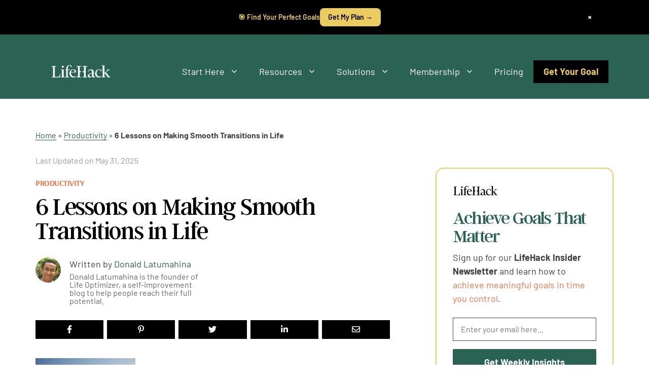

--- FILE ---
content_type: application/javascript
request_url: https://ce.lifehack.org/embed.js
body_size: 32122
content:
(()=>{var t={414:(t,e,a)=>{"use strict";a.d(e,{Z:()=>o});var n=a(8081),s=a.n(n),l=a(3645),i=a.n(l)()(s());i.push([t.id,"*, ::before, ::after {\n  --tw-border-spacing-x: 0;\n  --tw-border-spacing-y: 0;\n  --tw-translate-x: 0;\n  --tw-translate-y: 0;\n  --tw-rotate: 0;\n  --tw-skew-x: 0;\n  --tw-skew-y: 0;\n  --tw-scale-x: 1;\n  --tw-scale-y: 1;\n  --tw-pan-x:  ;\n  --tw-pan-y:  ;\n  --tw-pinch-zoom:  ;\n  --tw-scroll-snap-strictness: proximity;\n  --tw-gradient-from-position:  ;\n  --tw-gradient-via-position:  ;\n  --tw-gradient-to-position:  ;\n  --tw-ordinal:  ;\n  --tw-slashed-zero:  ;\n  --tw-numeric-figure:  ;\n  --tw-numeric-spacing:  ;\n  --tw-numeric-fraction:  ;\n  --tw-ring-inset:  ;\n  --tw-ring-offset-width: 0px;\n  --tw-ring-offset-color: #fff;\n  --tw-ring-color: rgba(59, 130, 246, 0.5);\n  --tw-ring-offset-shadow: 0 0 rgba(0,0,0,0);\n  --tw-ring-shadow: 0 0 rgba(0,0,0,0);\n  --tw-shadow: 0 0 rgba(0,0,0,0);\n  --tw-shadow-colored: 0 0 rgba(0,0,0,0);\n  --tw-blur:  ;\n  --tw-brightness:  ;\n  --tw-contrast:  ;\n  --tw-grayscale:  ;\n  --tw-hue-rotate:  ;\n  --tw-invert:  ;\n  --tw-saturate:  ;\n  --tw-sepia:  ;\n  --tw-drop-shadow:  ;\n  --tw-backdrop-blur:  ;\n  --tw-backdrop-brightness:  ;\n  --tw-backdrop-contrast:  ;\n  --tw-backdrop-grayscale:  ;\n  --tw-backdrop-hue-rotate:  ;\n  --tw-backdrop-invert:  ;\n  --tw-backdrop-opacity:  ;\n  --tw-backdrop-saturate:  ;\n  --tw-backdrop-sepia:  ;\n}\n::backdrop {\n  --tw-border-spacing-x: 0;\n  --tw-border-spacing-y: 0;\n  --tw-translate-x: 0;\n  --tw-translate-y: 0;\n  --tw-rotate: 0;\n  --tw-skew-x: 0;\n  --tw-skew-y: 0;\n  --tw-scale-x: 1;\n  --tw-scale-y: 1;\n  --tw-pan-x:  ;\n  --tw-pan-y:  ;\n  --tw-pinch-zoom:  ;\n  --tw-scroll-snap-strictness: proximity;\n  --tw-gradient-from-position:  ;\n  --tw-gradient-via-position:  ;\n  --tw-gradient-to-position:  ;\n  --tw-ordinal:  ;\n  --tw-slashed-zero:  ;\n  --tw-numeric-figure:  ;\n  --tw-numeric-spacing:  ;\n  --tw-numeric-fraction:  ;\n  --tw-ring-inset:  ;\n  --tw-ring-offset-width: 0px;\n  --tw-ring-offset-color: #fff;\n  --tw-ring-color: rgba(59, 130, 246, 0.5);\n  --tw-ring-offset-shadow: 0 0 rgba(0,0,0,0);\n  --tw-ring-shadow: 0 0 rgba(0,0,0,0);\n  --tw-shadow: 0 0 rgba(0,0,0,0);\n  --tw-shadow-colored: 0 0 rgba(0,0,0,0);\n  --tw-blur:  ;\n  --tw-brightness:  ;\n  --tw-contrast:  ;\n  --tw-grayscale:  ;\n  --tw-hue-rotate:  ;\n  --tw-invert:  ;\n  --tw-saturate:  ;\n  --tw-sepia:  ;\n  --tw-drop-shadow:  ;\n  --tw-backdrop-blur:  ;\n  --tw-backdrop-brightness:  ;\n  --tw-backdrop-contrast:  ;\n  --tw-backdrop-grayscale:  ;\n  --tw-backdrop-hue-rotate:  ;\n  --tw-backdrop-invert:  ;\n  --tw-backdrop-opacity:  ;\n  --tw-backdrop-saturate:  ;\n  --tw-backdrop-sepia:  ;\n}\n.fixed {\n  position: fixed;\n}\n.absolute {\n  position: absolute;\n}\n.relative {\n  position: relative;\n}\n.left-0 {\n  left: 0px;\n}\n.right-2 {\n  right: 0.5rem;\n}\n.right-3 {\n  right: 0.75rem;\n}\n.right-4 {\n  right: 1rem;\n}\n.top-0 {\n  top: 0px;\n}\n.top-1\\/2 {\n  top: 50%;\n}\n.top-3 {\n  top: 0.75rem;\n}\n.top-4 {\n  top: 1rem;\n}\n.z-\\[110\\] {\n  z-index: 110;\n}\n.z-\\[1\\] {\n  z-index: 1;\n}\n.z-\\[99999\\] {\n  z-index: 99999;\n}\n.m-0 {\n  margin: 0px;\n}\n.mx-2 {\n  margin-left: 0.5rem;\n  margin-right: 0.5rem;\n}\n.mx-2\\.5 {\n  margin-left: 0.625rem;\n  margin-right: 0.625rem;\n}\n.mx-4 {\n  margin-left: 1rem;\n  margin-right: 1rem;\n}\n.mx-5 {\n  margin-left: 1.25rem;\n  margin-right: 1.25rem;\n}\n.mx-auto {\n  margin-left: auto;\n  margin-right: auto;\n}\n.my-1 {\n  margin-top: 0.25rem;\n  margin-bottom: 0.25rem;\n}\n.my-2 {\n  margin-top: 0.5rem;\n  margin-bottom: 0.5rem;\n}\n.my-2\\.5 {\n  margin-top: 0.625rem;\n  margin-bottom: 0.625rem;\n}\n.my-3 {\n  margin-top: 0.75rem;\n  margin-bottom: 0.75rem;\n}\n.my-4 {\n  margin-top: 1rem;\n  margin-bottom: 1rem;\n}\n.my-6 {\n  margin-top: 1.5rem;\n  margin-bottom: 1.5rem;\n}\n.my-8 {\n  margin-top: 2rem;\n  margin-bottom: 2rem;\n}\n.my-\\[5px\\] {\n  margin-top: 5px;\n  margin-bottom: 5px;\n}\n.my-auto {\n  margin-top: auto;\n  margin-bottom: auto;\n}\n.-mr-5 {\n  margin-right: -1.25rem;\n}\n.mb-1 {\n  margin-bottom: 0.25rem;\n}\n.mb-2 {\n  margin-bottom: 0.5rem;\n}\n.mb-3 {\n  margin-bottom: 0.75rem;\n}\n.mb-32 {\n  margin-bottom: 8rem;\n}\n.mb-4 {\n  margin-bottom: 1rem;\n}\n.mb-5 {\n  margin-bottom: 1.25rem;\n}\n.mb-6 {\n  margin-bottom: 1.5rem;\n}\n.mb-8 {\n  margin-bottom: 2rem;\n}\n.mb-\\[3px\\] {\n  margin-bottom: 3px;\n}\n.mb-\\[85px\\] {\n  margin-bottom: 85px;\n}\n.ml-0 {\n  margin-left: 0px;\n}\n.ml-1 {\n  margin-left: 0.25rem;\n}\n.ml-2 {\n  margin-left: 0.5rem;\n}\n.ml-3 {\n  margin-left: 0.75rem;\n}\n.ml-4 {\n  margin-left: 1rem;\n}\n.ml-5 {\n  margin-left: 1.25rem;\n}\n.mr-0 {\n  margin-right: 0px;\n}\n.mr-2 {\n  margin-right: 0.5rem;\n}\n.mr-3 {\n  margin-right: 0.75rem;\n}\n.mr-\\[5px\\] {\n  margin-right: 5px;\n}\n.mt-0 {\n  margin-top: 0px;\n}\n.mt-0\\.5 {\n  margin-top: 0.125rem;\n}\n.mt-1 {\n  margin-top: 0.25rem;\n}\n.mt-1\\.5 {\n  margin-top: 0.375rem;\n}\n.mt-10 {\n  margin-top: 2.5rem;\n}\n.mt-12 {\n  margin-top: 3rem;\n}\n.mt-2 {\n  margin-top: 0.5rem;\n}\n.mt-2\\.5 {\n  margin-top: 0.625rem;\n}\n.mt-3 {\n  margin-top: 0.75rem;\n}\n.mt-4 {\n  margin-top: 1rem;\n}\n.mt-40 {\n  margin-top: 10rem;\n}\n.mt-5 {\n  margin-top: 1.25rem;\n}\n.mt-6 {\n  margin-top: 1.5rem;\n}\n.mt-8 {\n  margin-top: 2rem;\n}\n.mt-\\[8px\\] {\n  margin-top: 8px;\n}\n.box-border {\n  box-sizing: border-box;\n}\n.block {\n  display: block;\n}\n.inline {\n  display: inline;\n}\n.flex {\n  display: flex;\n}\n.inline-flex {\n  display: inline-flex;\n}\n.grid {\n  display: grid;\n}\n.hidden {\n  display: none;\n}\n.aspect-\\[0\\.98\\] {\n  aspect-ratio: 0.98;\n}\n.aspect-\\[1\\.59\\] {\n  aspect-ratio: 1.59;\n}\n.aspect-\\[1\\.79\\] {\n  aspect-ratio: 1.79;\n}\n.aspect-\\[1\\] {\n  aspect-ratio: 1;\n}\n.aspect-\\[2\\.6\\] {\n  aspect-ratio: 2.6;\n}\n.aspect-\\[4\\.05\\] {\n  aspect-ratio: 4.05;\n}\n.aspect-square {\n  aspect-ratio: 1 / 1;\n}\n.h-11 {\n  height: 2.75rem;\n}\n.h-12 {\n  height: 3rem;\n}\n.h-14 {\n  height: 3.5rem;\n}\n.h-16 {\n  height: 4rem;\n}\n.h-20 {\n  height: 5rem;\n}\n.h-4 {\n  height: 1rem;\n}\n.h-5 {\n  height: 1.25rem;\n}\n.h-6 {\n  height: 1.5rem;\n}\n.h-8 {\n  height: 2rem;\n}\n.h-9 {\n  height: 2.25rem;\n}\n.h-\\[25px\\] {\n  height: 25px;\n}\n.h-\\[auto\\] {\n  height: auto;\n}\n.h-auto {\n  height: auto;\n}\n.h-full {\n  height: 100%;\n}\n.h-px {\n  height: 1px;\n}\n.min-h-\\[40px\\] {\n  min-height: 40px;\n}\n.min-h-\\[44px\\] {\n  min-height: 44px;\n}\n.min-h-\\[48px\\] {\n  min-height: 48px;\n}\n.w-11 {\n  width: 2.75rem;\n}\n.w-12 {\n  width: 3rem;\n}\n.w-14 {\n  width: 3.5rem;\n}\n.w-16 {\n  width: 4rem;\n}\n.w-20 {\n  width: 5rem;\n}\n.w-4 {\n  width: 1rem;\n}\n.w-5 {\n  width: 1.25rem;\n}\n.w-6 {\n  width: 1.5rem;\n}\n.w-8 {\n  width: 2rem;\n}\n.w-\\[1\\%\\] {\n  width: 1%;\n}\n.w-\\[100\\%\\] {\n  width: 100%;\n}\n.w-\\[100px\\] {\n  width: 100px;\n}\n.w-\\[150px\\] {\n  width: 150px;\n}\n.w-\\[19px\\] {\n  width: 19px;\n}\n.w-\\[240px\\] {\n  width: 240px;\n}\n.w-\\[25px\\] {\n  width: 25px;\n}\n.w-\\[300px\\] {\n  width: 300px;\n}\n.w-\\[33\\%\\] {\n  width: 33%;\n}\n.w-\\[330px\\] {\n  width: 330px;\n}\n.w-\\[350px\\] {\n  width: 350px;\n}\n.w-\\[41\\%\\] {\n  width: 41%;\n}\n.w-\\[50\\%\\] {\n  width: 50%;\n}\n.w-\\[58\\%\\] {\n  width: 58%;\n}\n.w-\\[582px\\] {\n  width: 582px;\n}\n.w-\\[59\\%\\] {\n  width: 59%;\n}\n.w-\\[67\\%\\] {\n  width: 67%;\n}\n.w-\\[80\\%\\] {\n  width: 80%;\n}\n.w-\\[89\\%\\] {\n  width: 89%;\n}\n.w-\\[89px\\] {\n  width: 89px;\n}\n.w-full {\n  width: 100%;\n}\n.min-w-\\[240px\\] {\n  min-width: 240px;\n}\n.min-w-\\[300px\\] {\n  min-width: 300px;\n}\n.max-w-\\[1140px\\] {\n  max-width: 1140px;\n}\n.max-w-\\[150px\\] {\n  max-width: 150px;\n}\n.max-w-\\[360px\\] {\n  max-width: 360px;\n}\n.max-w-\\[450px\\] {\n  max-width: 450px;\n}\n.max-w-\\[480px\\] {\n  max-width: 480px;\n}\n.max-w-\\[580px\\] {\n  max-width: 580px;\n}\n.max-w-\\[630px\\] {\n  max-width: 630px;\n}\n.max-w-\\[680px\\] {\n  max-width: 680px;\n}\n.max-w-\\[760px\\] {\n  max-width: 760px;\n}\n.max-w-\\[800px\\] {\n  max-width: 800px;\n}\n.max-w-\\[900px\\] {\n  max-width: 900px;\n}\n.max-w-full {\n  max-width: 100%;\n}\n.flex-1 {\n  flex: 1 1 0%;\n}\n.flex-shrink-0 {\n  flex-shrink: 0;\n}\n.shrink-0 {\n  flex-shrink: 0;\n}\n.flex-grow {\n  flex-grow: 1;\n}\n.grow {\n  flex-grow: 1;\n}\n.basis-auto {\n  flex-basis: auto;\n}\n.-translate-y-1\\/2 {\n  --tw-translate-y: -50%;\n  transform: translate(var(--tw-translate-x), -50%) rotate(var(--tw-rotate)) skewX(var(--tw-skew-x)) skewY(var(--tw-skew-y)) scaleX(var(--tw-scale-x)) scaleY(var(--tw-scale-y));\n  transform: translate(var(--tw-translate-x), var(--tw-translate-y)) rotate(var(--tw-rotate)) skewX(var(--tw-skew-x)) skewY(var(--tw-skew-y)) scaleX(var(--tw-scale-x)) scaleY(var(--tw-scale-y));\n}\n.rotate-45 {\n  --tw-rotate: 45deg;\n  transform: translate(var(--tw-translate-x), var(--tw-translate-y)) rotate(45deg) skewX(var(--tw-skew-x)) skewY(var(--tw-skew-y)) scaleX(var(--tw-scale-x)) scaleY(var(--tw-scale-y));\n  transform: translate(var(--tw-translate-x), var(--tw-translate-y)) rotate(var(--tw-rotate)) skewX(var(--tw-skew-x)) skewY(var(--tw-skew-y)) scaleX(var(--tw-scale-x)) scaleY(var(--tw-scale-y));\n}\n.transform {\n  transform: translate(var(--tw-translate-x), var(--tw-translate-y)) rotate(var(--tw-rotate)) skewX(var(--tw-skew-x)) skewY(var(--tw-skew-y)) scaleX(var(--tw-scale-x)) scaleY(var(--tw-scale-y));\n}\n.cursor-pointer {\n  cursor: pointer;\n}\n.list-inside {\n  list-style-position: inside;\n}\n.list-disc {\n  list-style-type: disc;\n}\n.list-none {\n  list-style-type: none;\n}\n.appearance-none {\n  -webkit-appearance: none;\n     -moz-appearance: none;\n          appearance: none;\n}\n.grid-cols-1 {\n  grid-template-columns: repeat(1, minmax(0, 1fr));\n}\n.grid-cols-2 {\n  grid-template-columns: repeat(2, minmax(0, 1fr));\n}\n.grid-cols-3 {\n  grid-template-columns: repeat(3, minmax(0, 1fr));\n}\n.flex-row {\n  flex-direction: row;\n}\n.flex-col {\n  flex-direction: column;\n}\n.flex-wrap {\n  flex-wrap: wrap;\n}\n.content-center {\n  align-content: center;\n}\n.content-start {\n  align-content: flex-start;\n}\n.items-start {\n  align-items: flex-start;\n}\n.items-center {\n  align-items: center;\n}\n.items-stretch {\n  align-items: stretch;\n}\n.justify-center {\n  justify-content: center;\n}\n.justify-between {\n  justify-content: space-between;\n}\n.justify-around {\n  justify-content: space-around;\n}\n.gap-2 {\n  gap: 0.5rem;\n}\n.gap-3 {\n  gap: 0.75rem;\n}\n.gap-4 {\n  gap: 1rem;\n}\n.gap-5 {\n  gap: 1.25rem;\n}\n.gap-6 {\n  gap: 1.5rem;\n}\n.gap-8 {\n  gap: 2rem;\n}\n.space-x-2 > :not([hidden]) ~ :not([hidden]) {\n  --tw-space-x-reverse: 0;\n  margin-right: calc(0.5rem * 0);\n  margin-right: calc(0.5rem * var(--tw-space-x-reverse));\n  margin-left: calc(0.5rem * (1 - 0));\n  margin-left: calc(0.5rem * (1 - var(--tw-space-x-reverse)));\n  margin-left: calc(0.5rem * calc(1 - 0));\n  margin-left: calc(0.5rem * calc(1 - var(--tw-space-x-reverse)));\n}\n.space-x-4 > :not([hidden]) ~ :not([hidden]) {\n  --tw-space-x-reverse: 0;\n  margin-right: calc(1rem * 0);\n  margin-right: calc(1rem * var(--tw-space-x-reverse));\n  margin-left: calc(1rem * (1 - 0));\n  margin-left: calc(1rem * (1 - var(--tw-space-x-reverse)));\n  margin-left: calc(1rem * calc(1 - 0));\n  margin-left: calc(1rem * calc(1 - var(--tw-space-x-reverse)));\n}\n.space-y-1 > :not([hidden]) ~ :not([hidden]) {\n  --tw-space-y-reverse: 0;\n  margin-top: calc(0.25rem * (1 - 0));\n  margin-top: calc(0.25rem * (1 - var(--tw-space-y-reverse)));\n  margin-top: calc(0.25rem * calc(1 - 0));\n  margin-top: calc(0.25rem * calc(1 - var(--tw-space-y-reverse)));\n  margin-bottom: calc(0.25rem * 0);\n  margin-bottom: calc(0.25rem * var(--tw-space-y-reverse));\n}\n.space-y-1\\.5 > :not([hidden]) ~ :not([hidden]) {\n  --tw-space-y-reverse: 0;\n  margin-top: calc(0.375rem * (1 - 0));\n  margin-top: calc(0.375rem * (1 - var(--tw-space-y-reverse)));\n  margin-top: calc(0.375rem * calc(1 - 0));\n  margin-top: calc(0.375rem * calc(1 - var(--tw-space-y-reverse)));\n  margin-bottom: calc(0.375rem * 0);\n  margin-bottom: calc(0.375rem * var(--tw-space-y-reverse));\n}\n.space-y-2 > :not([hidden]) ~ :not([hidden]) {\n  --tw-space-y-reverse: 0;\n  margin-top: calc(0.5rem * (1 - 0));\n  margin-top: calc(0.5rem * (1 - var(--tw-space-y-reverse)));\n  margin-top: calc(0.5rem * calc(1 - 0));\n  margin-top: calc(0.5rem * calc(1 - var(--tw-space-y-reverse)));\n  margin-bottom: calc(0.5rem * 0);\n  margin-bottom: calc(0.5rem * var(--tw-space-y-reverse));\n}\n.space-y-2\\.5 > :not([hidden]) ~ :not([hidden]) {\n  --tw-space-y-reverse: 0;\n  margin-top: calc(0.625rem * (1 - 0));\n  margin-top: calc(0.625rem * (1 - var(--tw-space-y-reverse)));\n  margin-top: calc(0.625rem * calc(1 - 0));\n  margin-top: calc(0.625rem * calc(1 - var(--tw-space-y-reverse)));\n  margin-bottom: calc(0.625rem * 0);\n  margin-bottom: calc(0.625rem * var(--tw-space-y-reverse));\n}\n.space-y-3 > :not([hidden]) ~ :not([hidden]) {\n  --tw-space-y-reverse: 0;\n  margin-top: calc(0.75rem * (1 - 0));\n  margin-top: calc(0.75rem * (1 - var(--tw-space-y-reverse)));\n  margin-top: calc(0.75rem * calc(1 - 0));\n  margin-top: calc(0.75rem * calc(1 - var(--tw-space-y-reverse)));\n  margin-bottom: calc(0.75rem * 0);\n  margin-bottom: calc(0.75rem * var(--tw-space-y-reverse));\n}\n.space-y-4 > :not([hidden]) ~ :not([hidden]) {\n  --tw-space-y-reverse: 0;\n  margin-top: calc(1rem * (1 - 0));\n  margin-top: calc(1rem * (1 - var(--tw-space-y-reverse)));\n  margin-top: calc(1rem * calc(1 - 0));\n  margin-top: calc(1rem * calc(1 - var(--tw-space-y-reverse)));\n  margin-bottom: calc(1rem * 0);\n  margin-bottom: calc(1rem * var(--tw-space-y-reverse));\n}\n.space-y-6 > :not([hidden]) ~ :not([hidden]) {\n  --tw-space-y-reverse: 0;\n  margin-top: calc(1.5rem * (1 - 0));\n  margin-top: calc(1.5rem * (1 - var(--tw-space-y-reverse)));\n  margin-top: calc(1.5rem * calc(1 - 0));\n  margin-top: calc(1.5rem * calc(1 - var(--tw-space-y-reverse)));\n  margin-bottom: calc(1.5rem * 0);\n  margin-bottom: calc(1.5rem * var(--tw-space-y-reverse));\n}\n.self-center {\n  align-self: center;\n}\n.self-stretch {\n  align-self: stretch;\n}\n.overflow-hidden {\n  overflow: hidden;\n}\n.whitespace-nowrap {\n  white-space: nowrap;\n}\n.rounded {\n  border-radius: 0.25rem;\n}\n.rounded-2xl {\n  border-radius: 1rem;\n}\n.rounded-full {\n  border-radius: 9999px;\n}\n.rounded-lg {\n  border-radius: 0.5rem;\n}\n.rounded-md {\n  border-radius: 0.375rem;\n}\n.rounded-sm {\n  border-radius: 0.125rem;\n}\n.rounded-xl {\n  border-radius: 0.75rem;\n}\n.rounded-t-2xl {\n  border-top-left-radius: 1rem;\n  border-top-right-radius: 1rem;\n}\n.border {\n  border-width: 1px;\n}\n.border-2 {\n  border-width: 2px;\n}\n.border-\\[3px\\] {\n  border-width: 3px;\n}\n.border-l-4 {\n  border-left-width: 4px;\n}\n.border-solid {\n  border-style: solid;\n}\n.border-none {\n  border-style: none;\n}\n.border-\\[\\#CCC\\] {\n  --tw-border-opacity: 1;\n  border-color: rgba(204, 204, 204, 1);\n  border-color: rgba(204, 204, 204, var(--tw-border-opacity));\n}\n.border-\\[\\#D1D5DB\\] {\n  --tw-border-opacity: 1;\n  border-color: rgba(209, 213, 219, 1);\n  border-color: rgba(209, 213, 219, var(--tw-border-opacity));\n}\n.border-\\[\\#EBCC5E\\] {\n  --tw-border-opacity: 1;\n  border-color: rgba(235, 204, 94, 1);\n  border-color: rgba(235, 204, 94, var(--tw-border-opacity));\n}\n.border-\\[\\#FF6B35\\] {\n  --tw-border-opacity: 1;\n  border-color: rgba(255, 107, 53, 1);\n  border-color: rgba(255, 107, 53, var(--tw-border-opacity));\n}\n.border-\\[\\#FF6B35\\]\\/30 {\n  border-color: rgba(255, 107, 53, 0.3);\n}\n.border-\\[\\#FF6B35\\]\\/50 {\n  border-color: rgba(255, 107, 53, 0.5);\n}\n.border-\\[color\\:var\\(--slate-300\\2c \\#CBD5E1\\)\\] {\n  border-color: #CBD5E1;\n  border-color: var(--slate-300,#CBD5E1);\n}\n.border-gray-300 {\n  --tw-border-opacity: 1;\n  border-color: rgba(209, 213, 219, 1);\n  border-color: rgba(209, 213, 219, var(--tw-border-opacity));\n}\n.border-stone-300 {\n  --tw-border-opacity: 1;\n  border-color: rgba(214, 211, 209, 1);\n  border-color: rgba(214, 211, 209, var(--tw-border-opacity));\n}\n.bg-\\[\\#2A6354\\] {\n  --tw-bg-opacity: 1;\n  background-color: rgba(42, 99, 84, 1);\n  background-color: rgba(42, 99, 84, var(--tw-bg-opacity));\n}\n.bg-\\[\\#2A6354\\]\\/10 {\n  background-color: rgba(42, 99, 84, 0.1);\n}\n.bg-\\[\\#EBCC5E\\] {\n  --tw-bg-opacity: 1;\n  background-color: rgba(235, 204, 94, 1);\n  background-color: rgba(235, 204, 94, var(--tw-bg-opacity));\n}\n.bg-\\[\\#EBCC5E\\]\\/10 {\n  background-color: rgba(235, 204, 94, 0.1);\n}\n.bg-\\[\\#EBCC5E\\]\\/20 {\n  background-color: rgba(235, 204, 94, 0.2);\n}\n.bg-\\[\\#EE7546\\] {\n  --tw-bg-opacity: 1;\n  background-color: rgba(238, 117, 70, 1);\n  background-color: rgba(238, 117, 70, var(--tw-bg-opacity));\n}\n.bg-\\[\\#F8F9FA\\] {\n  --tw-bg-opacity: 1;\n  background-color: rgba(248, 249, 250, 1);\n  background-color: rgba(248, 249, 250, var(--tw-bg-opacity));\n}\n.bg-\\[\\#FF6B35\\] {\n  --tw-bg-opacity: 1;\n  background-color: rgba(255, 107, 53, 1);\n  background-color: rgba(255, 107, 53, var(--tw-bg-opacity));\n}\n.bg-\\[\\#FF6B35\\]\\/10 {\n  background-color: rgba(255, 107, 53, 0.1);\n}\n.bg-\\[\\#FF6B35\\]\\/20 {\n  background-color: rgba(255, 107, 53, 0.2);\n}\n.bg-\\[\\#FF6B35\\]\\/5 {\n  background-color: rgba(255, 107, 53, 0.05);\n}\n.bg-\\[\\#eda599\\] {\n  --tw-bg-opacity: 1;\n  background-color: rgba(237, 165, 153, 1);\n  background-color: rgba(237, 165, 153, var(--tw-bg-opacity));\n}\n.bg-black {\n  --tw-bg-opacity: 1;\n  background-color: rgba(0, 0, 0, 1);\n  background-color: rgba(0, 0, 0, var(--tw-bg-opacity));\n}\n.bg-gray-300 {\n  --tw-bg-opacity: 1;\n  background-color: rgba(209, 213, 219, 1);\n  background-color: rgba(209, 213, 219, var(--tw-bg-opacity));\n}\n.bg-red-700 {\n  --tw-bg-opacity: 1;\n  background-color: rgba(185, 28, 28, 1);\n  background-color: rgba(185, 28, 28, var(--tw-bg-opacity));\n}\n.bg-slate-900 {\n  --tw-bg-opacity: 1;\n  background-color: rgba(15, 23, 42, 1);\n  background-color: rgba(15, 23, 42, var(--tw-bg-opacity));\n}\n.bg-white {\n  --tw-bg-opacity: 1;\n  background-color: rgba(255, 255, 255, 1);\n  background-color: rgba(255, 255, 255, var(--tw-bg-opacity));\n}\n.bg-white\\/10 {\n  background-color: rgba(255, 255, 255, 0.1);\n}\n.bg-white\\/20 {\n  background-color: rgba(255, 255, 255, 0.2);\n}\n.bg-white\\/30 {\n  background-color: rgba(255, 255, 255, 0.3);\n}\n.bg-white\\/40 {\n  background-color: rgba(255, 255, 255, 0.4);\n}\n.bg-gradient-to-br {\n  background-image: linear-gradient(to bottom right, var(--tw-gradient-stops));\n}\n.bg-gradient-to-r {\n  background-image: linear-gradient(to right, var(--tw-gradient-stops));\n}\n.from-\\[\\#1a1a1a\\] {\n  --tw-gradient-from: #1a1a1a var(--tw-gradient-from-position);\n  --tw-gradient-to: rgba(26, 26, 26, 0) var(--tw-gradient-to-position);\n  --tw-gradient-stops: var(--tw-gradient-from), var(--tw-gradient-to);\n}\n.from-\\[\\#2A6354\\] {\n  --tw-gradient-from: #2A6354 var(--tw-gradient-from-position);\n  --tw-gradient-to: rgba(42, 99, 84, 0) var(--tw-gradient-to-position);\n  --tw-gradient-stops: var(--tw-gradient-from), var(--tw-gradient-to);\n}\n.from-\\[\\#EBCC5E\\]\\/10 {\n  --tw-gradient-from: rgba(235, 204, 94, 0.1) var(--tw-gradient-from-position);\n  --tw-gradient-to: rgba(235, 204, 94, 0) var(--tw-gradient-to-position);\n  --tw-gradient-stops: var(--tw-gradient-from), var(--tw-gradient-to);\n}\n.to-\\[\\#2a2a2a\\] {\n  --tw-gradient-to: #2a2a2a var(--tw-gradient-to-position);\n}\n.to-\\[\\#3B7B6A\\] {\n  --tw-gradient-to: #3B7B6A var(--tw-gradient-to-position);\n}\n.to-\\[\\#EE7546\\]\\/10 {\n  --tw-gradient-to: rgba(238, 117, 70, 0.1) var(--tw-gradient-to-position);\n}\n.object-contain {\n  -o-object-fit: contain;\n     object-fit: contain;\n}\n.object-cover {\n  -o-object-fit: cover;\n     object-fit: cover;\n}\n.object-center {\n  -o-object-position: center;\n     object-position: center;\n}\n.p-0 {\n  padding: 0px;\n}\n.p-2 {\n  padding: 0.5rem;\n}\n.p-2\\.5 {\n  padding: 0.625rem;\n}\n.p-3 {\n  padding: 0.75rem;\n}\n.p-4 {\n  padding: 1rem;\n}\n.p-5 {\n  padding: 1.25rem;\n}\n.p-6 {\n  padding: 1.5rem;\n}\n.p-8 {\n  padding: 2rem;\n}\n.px-2 {\n  padding-left: 0.5rem;\n  padding-right: 0.5rem;\n}\n.px-3 {\n  padding-left: 0.75rem;\n  padding-right: 0.75rem;\n}\n.px-4 {\n  padding-left: 1rem;\n  padding-right: 1rem;\n}\n.px-5 {\n  padding-left: 1.25rem;\n  padding-right: 1.25rem;\n}\n.px-6 {\n  padding-left: 1.5rem;\n  padding-right: 1.5rem;\n}\n.px-8 {\n  padding-left: 2rem;\n  padding-right: 2rem;\n}\n.py-1 {\n  padding-top: 0.25rem;\n  padding-bottom: 0.25rem;\n}\n.py-1\\.5 {\n  padding-top: 0.375rem;\n  padding-bottom: 0.375rem;\n}\n.py-12 {\n  padding-top: 3rem;\n  padding-bottom: 3rem;\n}\n.py-2 {\n  padding-top: 0.5rem;\n  padding-bottom: 0.5rem;\n}\n.py-2\\.5 {\n  padding-top: 0.625rem;\n  padding-bottom: 0.625rem;\n}\n.py-3 {\n  padding-top: 0.75rem;\n  padding-bottom: 0.75rem;\n}\n.py-4 {\n  padding-top: 1rem;\n  padding-bottom: 1rem;\n}\n.pb-10 {\n  padding-bottom: 2.5rem;\n}\n.pb-3 {\n  padding-bottom: 0.75rem;\n}\n.pb-6 {\n  padding-bottom: 1.5rem;\n}\n.pl-0 {\n  padding-left: 0px;\n}\n.pr-8 {\n  padding-right: 2rem;\n}\n.pt-0 {\n  padding-top: 0px;\n}\n.pt-2 {\n  padding-top: 0.5rem;\n}\n.text-left {\n  text-align: left;\n}\n.text-center {\n  text-align: center;\n}\n.text-2xl {\n  font-size: 1.5rem;\n  line-height: 2rem;\n}\n.text-3xl {\n  font-size: 1.875rem;\n  line-height: 2.25rem;\n}\n.text-4xl {\n  font-size: 2.25rem;\n  line-height: 2.5rem;\n}\n.text-5xl {\n  font-size: 3rem;\n  line-height: 1;\n}\n.text-\\[15px\\] {\n  font-size: 15px;\n}\n.text-\\[22px\\] {\n  font-size: 22px;\n}\n.text-base {\n  font-size: 1rem;\n  line-height: 1.5rem;\n}\n.text-lg {\n  font-size: 1.125rem;\n  line-height: 1.75rem;\n}\n.text-sm {\n  font-size: 0.875rem;\n  line-height: 1.25rem;\n}\n.text-xl {\n  font-size: 1.25rem;\n  line-height: 1.75rem;\n}\n.text-xs {\n  font-size: 0.75rem;\n  line-height: 1rem;\n}\n.font-bold {\n  font-weight: 700;\n}\n.font-medium {\n  font-weight: 500;\n}\n.font-normal {\n  font-weight: 400;\n}\n.font-semibold {\n  font-weight: 600;\n}\n.uppercase {\n  text-transform: uppercase;\n}\n.italic {\n  font-style: italic;\n}\n.leading-6 {\n  line-height: 1.5rem;\n}\n.leading-7 {\n  line-height: 1.75rem;\n}\n.leading-\\[1\\.1em\\] {\n  line-height: 1.1em;\n}\n.leading-\\[1\\.4\\] {\n  line-height: 1.4;\n}\n.leading-\\[100\\%\\] {\n  line-height: 100%;\n}\n.leading-\\[110\\%\\] {\n  line-height: 110%;\n}\n.leading-\\[120\\%\\] {\n  line-height: 120%;\n}\n.leading-\\[125\\%\\] {\n  line-height: 125%;\n}\n.leading-\\[140\\%\\] {\n  line-height: 140%;\n}\n.leading-\\[142\\.857\\%\\] {\n  line-height: 142.857%;\n}\n.leading-\\[150\\%\\] {\n  line-height: 150%;\n}\n.leading-\\[171\\.429\\%\\] {\n  line-height: 171.429%;\n}\n.leading-\\[20px\\] {\n  line-height: 20px;\n}\n.leading-none {\n  line-height: 1;\n}\n.leading-relaxed {\n  line-height: 1.625;\n}\n.leading-tight {\n  line-height: 1.25;\n}\n.tracking-tight {\n  letter-spacing: -0.025em;\n}\n.tracking-tighter {\n  letter-spacing: -0.05em;\n}\n.tracking-wider {\n  letter-spacing: 0.05em;\n}\n.tracking-widest {\n  letter-spacing: 0.1em;\n}\n.text-\\[\\#296354\\] {\n  --tw-text-opacity: 1;\n  color: rgba(41, 99, 84, 1);\n  color: rgba(41, 99, 84, var(--tw-text-opacity));\n}\n.text-\\[\\#2A6354\\] {\n  --tw-text-opacity: 1;\n  color: rgba(42, 99, 84, 1);\n  color: rgba(42, 99, 84, var(--tw-text-opacity));\n}\n.text-\\[\\#374151\\] {\n  --tw-text-opacity: 1;\n  color: rgba(55, 65, 81, 1);\n  color: rgba(55, 65, 81, var(--tw-text-opacity));\n}\n.text-\\[\\#6B7280\\] {\n  --tw-text-opacity: 1;\n  color: rgba(107, 114, 128, 1);\n  color: rgba(107, 114, 128, var(--tw-text-opacity));\n}\n.text-\\[\\#EBCC5E\\] {\n  --tw-text-opacity: 1;\n  color: rgba(235, 204, 94, 1);\n  color: rgba(235, 204, 94, var(--tw-text-opacity));\n}\n.text-\\[\\#EE7545\\] {\n  --tw-text-opacity: 1;\n  color: rgba(238, 117, 69, 1);\n  color: rgba(238, 117, 69, var(--tw-text-opacity));\n}\n.text-\\[\\#EE7546\\] {\n  --tw-text-opacity: 1;\n  color: rgba(238, 117, 70, 1);\n  color: rgba(238, 117, 70, var(--tw-text-opacity));\n}\n.text-\\[\\#FF6B35\\] {\n  --tw-text-opacity: 1;\n  color: rgba(255, 107, 53, 1);\n  color: rgba(255, 107, 53, var(--tw-text-opacity));\n}\n.text-\\[\\#eda599\\] {\n  --tw-text-opacity: 1;\n  color: rgba(237, 165, 153, 1);\n  color: rgba(237, 165, 153, var(--tw-text-opacity));\n}\n.text-\\[\\#ee7545\\] {\n  --tw-text-opacity: 1;\n  color: rgba(238, 117, 69, 1);\n  color: rgba(238, 117, 69, var(--tw-text-opacity));\n}\n.text-\\[white\\] {\n  --tw-text-opacity: 1;\n  color: rgba(255, 255, 255, 1);\n  color: rgba(255, 255, 255, var(--tw-text-opacity));\n}\n.text-black {\n  --tw-text-opacity: 1;\n  color: rgba(0, 0, 0, 1);\n  color: rgba(0, 0, 0, var(--tw-text-opacity));\n}\n.text-gray-300 {\n  --tw-text-opacity: 1;\n  color: rgba(209, 213, 219, 1);\n  color: rgba(209, 213, 219, var(--tw-text-opacity));\n}\n.text-gray-400 {\n  --tw-text-opacity: 1;\n  color: rgba(156, 163, 175, 1);\n  color: rgba(156, 163, 175, var(--tw-text-opacity));\n}\n.text-gray-500 {\n  --tw-text-opacity: 1;\n  color: rgba(107, 114, 128, 1);\n  color: rgba(107, 114, 128, var(--tw-text-opacity));\n}\n.text-gray-600 {\n  --tw-text-opacity: 1;\n  color: rgba(75, 85, 99, 1);\n  color: rgba(75, 85, 99, var(--tw-text-opacity));\n}\n.text-gray-700 {\n  --tw-text-opacity: 1;\n  color: rgba(55, 65, 81, 1);\n  color: rgba(55, 65, 81, var(--tw-text-opacity));\n}\n.text-neutral-500 {\n  --tw-text-opacity: 1;\n  color: rgba(115, 115, 115, 1);\n  color: rgba(115, 115, 115, var(--tw-text-opacity));\n}\n.text-neutral-700 {\n  --tw-text-opacity: 1;\n  color: rgba(64, 64, 64, 1);\n  color: rgba(64, 64, 64, var(--tw-text-opacity));\n}\n.text-purple-500 {\n  --tw-text-opacity: 1;\n  color: rgba(168, 85, 247, 1);\n  color: rgba(168, 85, 247, var(--tw-text-opacity));\n}\n.text-slate-500 {\n  --tw-text-opacity: 1;\n  color: rgba(100, 116, 139, 1);\n  color: rgba(100, 116, 139, var(--tw-text-opacity));\n}\n.text-slate-900 {\n  --tw-text-opacity: 1;\n  color: rgba(15, 23, 42, 1);\n  color: rgba(15, 23, 42, var(--tw-text-opacity));\n}\n.text-white {\n  --tw-text-opacity: 1;\n  color: rgba(255, 255, 255, 1);\n  color: rgba(255, 255, 255, var(--tw-text-opacity));\n}\n.text-white\\/70 {\n  color: rgba(255, 255, 255, 0.7);\n}\n.text-white\\/90 {\n  color: rgba(255, 255, 255, 0.9);\n}\n.text-zinc-800 {\n  --tw-text-opacity: 1;\n  color: rgba(39, 39, 42, 1);\n  color: rgba(39, 39, 42, var(--tw-text-opacity));\n}\n.no-underline {\n  text-decoration-line: none;\n}\n.placeholder-\\[\\#6B7280\\]::-moz-placeholder {\n  --tw-placeholder-opacity: 1;\n  color: rgba(107, 114, 128, 1);\n  color: rgba(107, 114, 128, var(--tw-placeholder-opacity));\n}\n.placeholder-\\[\\#6B7280\\]::placeholder {\n  --tw-placeholder-opacity: 1;\n  color: rgba(107, 114, 128, 1);\n  color: rgba(107, 114, 128, var(--tw-placeholder-opacity));\n}\n.opacity-90 {\n  opacity: 0.9;\n}\n.bg-blend-multiply {\n  background-blend-mode: multiply;\n}\n.shadow-\\[0px_-4px_25px_0px_rgba\\(0\\2c 0\\2c 0\\2c 0\\.15\\)\\] {\n  --tw-shadow: 0px -4px 25px 0px rgba(0,0,0,0.15);\n  --tw-shadow-colored: 0px -4px 25px 0px var(--tw-shadow-color);\n  box-shadow: 0 0 rgba(0,0,0,0), 0 0 rgba(0,0,0,0), 0px -4px 25px 0px rgba(0,0,0,0.15);\n  box-shadow: var(--tw-ring-offset-shadow, 0 0 rgba(0,0,0,0)), var(--tw-ring-shadow, 0 0 rgba(0,0,0,0)), var(--tw-shadow);\n}\n.shadow-\\[0px_4px_25px_0px_rgba\\(0\\2c 0\\2c 0\\2c 0\\.15\\)\\] {\n  --tw-shadow: 0px 4px 25px 0px rgba(0,0,0,0.15);\n  --tw-shadow-colored: 0px 4px 25px 0px var(--tw-shadow-color);\n  box-shadow: 0 0 rgba(0,0,0,0), 0 0 rgba(0,0,0,0), 0px 4px 25px 0px rgba(0,0,0,0.15);\n  box-shadow: var(--tw-ring-offset-shadow, 0 0 rgba(0,0,0,0)), var(--tw-ring-shadow, 0 0 rgba(0,0,0,0)), var(--tw-shadow);\n}\n.shadow-\\[0px_4px_25px_0px_rgba\\(255\\2c 107\\2c 53\\2c 0\\.15\\)\\] {\n  --tw-shadow: 0px 4px 25px 0px rgba(255,107,53,0.15);\n  --tw-shadow-colored: 0px 4px 25px 0px var(--tw-shadow-color);\n  box-shadow: 0 0 rgba(0,0,0,0), 0 0 rgba(0,0,0,0), 0px 4px 25px 0px rgba(255,107,53,0.15);\n  box-shadow: var(--tw-ring-offset-shadow, 0 0 rgba(0,0,0,0)), var(--tw-ring-shadow, 0 0 rgba(0,0,0,0)), var(--tw-shadow);\n}\n.shadow-lg {\n  --tw-shadow: 0 10px 15px -3px rgba(0, 0, 0, 0.1), 0 4px 6px -4px rgba(0, 0, 0, 0.1);\n  --tw-shadow-colored: 0 10px 15px -3px var(--tw-shadow-color), 0 4px 6px -4px var(--tw-shadow-color);\n  box-shadow: 0 0 rgba(0,0,0,0), 0 0 rgba(0,0,0,0), 0 10px 15px -3px rgba(0, 0, 0, 0.1), 0 4px 6px -4px rgba(0, 0, 0, 0.1);\n  box-shadow: var(--tw-ring-offset-shadow, 0 0 rgba(0,0,0,0)), var(--tw-ring-shadow, 0 0 rgba(0,0,0,0)), var(--tw-shadow);\n}\n.transition-all {\n  transition-property: all;\n  transition-timing-function: cubic-bezier(0.4, 0, 0.2, 1);\n  transition-duration: 150ms;\n}\n.transition-colors {\n  transition-property: color, background-color, border-color, text-decoration-color, fill, stroke;\n  transition-timing-function: cubic-bezier(0.4, 0, 0.2, 1);\n  transition-duration: 150ms;\n}\n.duration-200 {\n  transition-duration: 200ms;\n}\n\n@keyframes slideup {\n  0% {\n    transform: translateY(100%);\n  }\n  100% {\n    transform: translateY(0);\n  }\n}\n\n.hover\\:bg-\\[\\#1F4B3F\\]:hover {\n  --tw-bg-opacity: 1;\n  background-color: rgba(31, 75, 63, 1);\n  background-color: rgba(31, 75, 63, var(--tw-bg-opacity));\n}\n\n.hover\\:bg-\\[\\#DC6A3C\\]:hover {\n  --tw-bg-opacity: 1;\n  background-color: rgba(220, 106, 60, 1);\n  background-color: rgba(220, 106, 60, var(--tw-bg-opacity));\n}\n\n.hover\\:bg-\\[\\#E55A24\\]:hover {\n  --tw-bg-opacity: 1;\n  background-color: rgba(229, 90, 36, 1);\n  background-color: rgba(229, 90, 36, var(--tw-bg-opacity));\n}\n\n.hover\\:bg-\\[\\#E5C04A\\]:hover {\n  --tw-bg-opacity: 1;\n  background-color: rgba(229, 192, 74, 1);\n  background-color: rgba(229, 192, 74, var(--tw-bg-opacity));\n}\n\n.hover\\:bg-\\[\\#FF6B35\\]\\/30:hover {\n  background-color: rgba(255, 107, 53, 0.3);\n}\n\n.hover\\:bg-black\\/80:hover {\n  background-color: rgba(0, 0, 0, 0.8);\n}\n\n.hover\\:bg-white\\/50:hover {\n  background-color: rgba(255, 255, 255, 0.5);\n}\n\n.focus\\:border-\\[\\#2A6354\\]:focus {\n  --tw-border-opacity: 1;\n  border-color: rgba(42, 99, 84, 1);\n  border-color: rgba(42, 99, 84, var(--tw-border-opacity));\n}\n\n.focus\\:outline-none:focus {\n  outline: 2px solid transparent;\n  outline-offset: 2px;\n}\n\n@media not all and (min-width: 768px) {\n  .max-md\\:mx-4 {\n    margin-left: 1rem;\n    margin-right: 1rem;\n  }\n  .max-md\\:my-10 {\n    margin-top: 2.5rem;\n    margin-bottom: 2.5rem;\n  }\n  .max-md\\:ml-0 {\n    margin-left: 0px;\n  }\n  .max-md\\:ml-1 {\n    margin-left: 0.25rem;\n  }\n  .max-md\\:ml-1\\.5 {\n    margin-left: 0.375rem;\n  }\n  .max-md\\:mt-4 {\n    margin-top: 1rem;\n  }\n  .max-md\\:mt-8 {\n    margin-top: 2rem;\n  }\n  .max-md\\:mt-9 {\n    margin-top: 2.25rem;\n  }\n  .max-md\\:w-\\[200px\\] {\n    width: 200px;\n  }\n  .max-md\\:w-\\[90vw\\] {\n    width: 90vw;\n  }\n  .max-md\\:w-\\[calc\\(100vw-32px\\)\\] {\n    width: calc(100vw - 32px);\n  }\n  .max-md\\:w-full {\n    width: 100%;\n  }\n  .max-md\\:max-w-\\[400px\\] {\n    max-width: 400px;\n  }\n  .max-md\\:max-w-full {\n    max-width: 100%;\n  }\n  .max-md\\:grid-cols-1 {\n    grid-template-columns: repeat(1, minmax(0, 1fr));\n  }\n  .max-md\\:flex-col {\n    flex-direction: column;\n  }\n  .max-md\\:items-stretch {\n    align-items: stretch;\n  }\n  .max-md\\:gap-0 {\n    gap: 0px;\n  }\n  .max-md\\:gap-1 {\n    gap: 0.25rem;\n  }\n  .max-md\\:gap-3 {\n    gap: 0.75rem;\n  }\n  .max-md\\:gap-4 {\n    gap: 1rem;\n  }\n  .max-md\\:p-4 {\n    padding: 1rem;\n  }\n  .max-md\\:p-6 {\n    padding: 1.5rem;\n  }\n  .max-md\\:px-3 {\n    padding-left: 0.75rem;\n    padding-right: 0.75rem;\n  }\n  .max-md\\:px-6 {\n    padding-left: 1.5rem;\n    padding-right: 1.5rem;\n  }\n  .max-md\\:py-1 {\n    padding-top: 0.25rem;\n    padding-bottom: 0.25rem;\n  }\n  .max-md\\:py-1\\.5 {\n    padding-top: 0.375rem;\n    padding-bottom: 0.375rem;\n  }\n  .max-md\\:py-3 {\n    padding-top: 0.75rem;\n    padding-bottom: 0.75rem;\n  }\n  .max-md\\:text-center {\n    text-align: center;\n  }\n  .max-md\\:text-2xl {\n    font-size: 1.5rem;\n    line-height: 2rem;\n  }\n  .max-md\\:text-3xl {\n    font-size: 1.875rem;\n    line-height: 2.25rem;\n  }\n  .max-md\\:text-\\[13px\\] {\n    font-size: 13px;\n  }\n  .max-md\\:text-base {\n    font-size: 1rem;\n    line-height: 1.5rem;\n  }\n  .max-md\\:text-sm {\n    font-size: 0.875rem;\n    line-height: 1.25rem;\n  }\n  .max-md\\:text-xl {\n    font-size: 1.25rem;\n    line-height: 1.75rem;\n  }\n}\n\n@media (min-width: 640px) {\n  .sm\\:inline {\n    display: inline;\n  }\n  .sm\\:flex-row {\n    flex-direction: row;\n  }\n  .sm\\:items-start {\n    align-items: flex-start;\n  }\n}\n\n@media (min-width: 768px) {\n  .md\\:right-4 {\n    right: 1rem;\n  }\n  .md\\:mx-0 {\n    margin-left: 0px;\n    margin-right: 0px;\n  }\n  .md\\:my-0 {\n    margin-top: 0px;\n    margin-bottom: 0px;\n  }\n  .md\\:my-3 {\n    margin-top: 0.75rem;\n    margin-bottom: 0.75rem;\n  }\n  .md\\:ml-4 {\n    margin-left: 1rem;\n  }\n  .md\\:mr-8 {\n    margin-right: 2rem;\n  }\n  .md\\:block {\n    display: block;\n  }\n  .md\\:flex {\n    display: flex;\n  }\n  .md\\:h-5 {\n    height: 1.25rem;\n  }\n  .md\\:h-\\[55px\\] {\n    height: 55px;\n  }\n  .md\\:w-5 {\n    width: 1.25rem;\n  }\n  .md\\:w-\\[280px\\] {\n    width: 280px;\n  }\n  .md\\:w-\\[auto\\] {\n    width: auto;\n  }\n  .md\\:w-auto {\n    width: auto;\n  }\n  .md\\:grid-cols-3 {\n    grid-template-columns: repeat(3, minmax(0, 1fr));\n  }\n  .md\\:flex-row {\n    flex-direction: row;\n  }\n  .md\\:gap-4 {\n    gap: 1rem;\n  }\n  .md\\:gap-6 {\n    gap: 1.5rem;\n  }\n  .md\\:gap-8 {\n    gap: 2rem;\n  }\n  .md\\:p-5 {\n    padding: 1.25rem;\n  }\n  .md\\:p-6 {\n    padding: 1.5rem;\n  }\n  .md\\:p-8 {\n    padding: 2rem;\n  }\n  .md\\:px-10 {\n    padding-left: 2.5rem;\n    padding-right: 2.5rem;\n  }\n  .md\\:px-4 {\n    padding-left: 1rem;\n    padding-right: 1rem;\n  }\n  .md\\:px-6 {\n    padding-left: 1.5rem;\n    padding-right: 1.5rem;\n  }\n  .md\\:py-2 {\n    padding-top: 0.5rem;\n    padding-bottom: 0.5rem;\n  }\n  .md\\:py-3 {\n    padding-top: 0.75rem;\n    padding-bottom: 0.75rem;\n  }\n  .md\\:py-4 {\n    padding-top: 1rem;\n    padding-bottom: 1rem;\n  }\n  .md\\:text-left {\n    text-align: left;\n  }\n  .md\\:text-2xl {\n    font-size: 1.5rem;\n    line-height: 2rem;\n  }\n  .md\\:text-3xl {\n    font-size: 1.875rem;\n    line-height: 2.25rem;\n  }\n  .md\\:text-4xl {\n    font-size: 2.25rem;\n    line-height: 2.5rem;\n  }\n  .md\\:text-base {\n    font-size: 1rem;\n    line-height: 1.5rem;\n  }\n  .md\\:text-lg {\n    font-size: 1.125rem;\n    line-height: 1.75rem;\n  }\n  .md\\:text-sm {\n    font-size: 0.875rem;\n    line-height: 1.25rem;\n  }\n  .md\\:leading-\\[55px\\] {\n    line-height: 55px;\n  }\n}\n\n@media (min-width: 1024px) {\n  .lg\\:pr-0 {\n    padding-right: 0px;\n  }\n}\n",""]);const o=i},3645:t=>{"use strict";t.exports=function(t){var e=[];return e.toString=function(){return this.map((function(e){var a="",n=void 0!==e[5];return e[4]&&(a+="@supports (".concat(e[4],") {")),e[2]&&(a+="@media ".concat(e[2]," {")),n&&(a+="@layer".concat(e[5].length>0?" ".concat(e[5]):""," {")),a+=t(e),n&&(a+="}"),e[2]&&(a+="}"),e[4]&&(a+="}"),a})).join("")},e.i=function(t,a,n,s,l){"string"==typeof t&&(t=[[null,t,void 0]]);var i={};if(n)for(var o=0;o<this.length;o++){var r=this[o][0];null!=r&&(i[r]=!0)}for(var c=0;c<t.length;c++){var d=[].concat(t[c]);n&&i[d[0]]||(void 0!==l&&(void 0===d[5]||(d[1]="@layer".concat(d[5].length>0?" ".concat(d[5]):""," {").concat(d[1],"}")),d[5]=l),a&&(d[2]?(d[1]="@media ".concat(d[2]," {").concat(d[1],"}"),d[2]=a):d[2]=a),s&&(d[4]?(d[1]="@supports (".concat(d[4],") {").concat(d[1],"}"),d[4]=s):d[4]="".concat(s)),e.push(d))}},e}},8081:t=>{"use strict";t.exports=function(t){return t[1]}},8802:(t,e,a)=>{"use strict";a.r(e),a.d(e,{default:()=>n});const n='<div class="cta-widget mx-auto my-8 max-w-[760px] overflow-hidden rounded-2xl bg-gradient-to-br from-[#1a1a1a] to-[#2a2a2a] p-6 md:p-8 shadow-[0px_4px_25px_0px_rgba(255,107,53,0.15)] border border-[#FF6B35]/30 mx-4 md:mx-0"> <div class="flex flex-col items-center text-center text-white space-y-6"> <div class="inline-flex items-center rounded-full bg-[#FF6B35]/20 px-4 py-2 border border-[#FF6B35]/50"> <span class="text-sm font-semibold text-[#FF6B35]">⏰ EXPIRES SOON</span> </div> <div class="space-y-3"> <h2 class="font-argent text-3xl md:text-4xl font-normal text-white leading-tight tracking-tight"> Don\'t Miss Black Friday:<br class="hidden md:block"/><span class="text-[#FF6B35]">45% Off Everything</span> </h2> <p class="text-base md:text-lg text-gray-300 leading-relaxed font-barlow"> Thousands are getting LifeHack All-Access at the lowest price it will ever be. This offer is ending soon. </p> </div> <div class="w-full grid grid-cols-1 md:grid-cols-3 gap-4 md:gap-6"> <div class="flex flex-col items-center space-y-2 p-3 rounded-lg bg-[#FF6B35]/5"> <div class="flex h-12 w-12 items-center justify-center rounded-full bg-[#FF6B35]/20 border border-[#FF6B35]/50"> <span class="text-2xl">⚡</span> </div> <p class="text-sm font-semibold text-white">Instant Access</p> <p class="text-xs text-gray-400">Start today</p> </div> <div class="flex flex-col items-center space-y-2 p-3 rounded-lg bg-[#FF6B35]/5"> <div class="flex h-12 w-12 items-center justify-center rounded-full bg-[#FF6B35]/20 border border-[#FF6B35]/50"> <span class="text-2xl">🤖</span> </div> <p class="text-sm font-semibold text-white">AI Coaching</p> <p class="text-xs text-gray-400">24/7 personalized guidance</p> </div> <div class="flex flex-col items-center space-y-2 p-3 rounded-lg bg-[#FF6B35]/5"> <div class="flex h-12 w-12 items-center justify-center rounded-full bg-[#FF6B35]/20 border border-[#FF6B35]/50"> <span class="text-2xl">🎯</span> </div> <p class="text-sm font-semibold text-white">Goal Realization</p> <p class="text-xs text-gray-400">Proven system</p> </div> </div> <div class="flex flex-col gap-3 w-full items-center"> <a href="https://www.lifehack.org/s/p-black-friday-2025?utm_source=blog&utm_medium=cta&utm_campaign=black-friday-2025&utm_term=below-article" class="min-h-[48px] inline-flex items-center justify-center rounded-lg bg-[#FF6B35] px-8 md:px-10 py-3 md:py-4 text-base md:text-lg font-semibold text-black transition-colors hover:bg-[#E55A24] font-barlow"> Get Lifetime Access at 45% Off → </a> <p class="text-xs text-gray-500"> 7-day money-back guarantee </p> </div> </div> </div> '},5613:(t,e,a)=>{"use strict";a.r(e),a.d(e,{default:()=>n});const n='<div class="cta-widget mx-auto my-8 max-w-[760px] overflow-hidden rounded-2xl bg-gradient-to-br from-[#1a1a1a] to-[#2a2a2a] p-6 md:p-8 shadow-[0px_4px_25px_0px_rgba(255,107,53,0.15)] border border-[#FF6B35]/30 mx-4 md:mx-0"> <div class="flex flex-col items-center text-center text-white space-y-6"> <div class="flex h-20 w-20 items-center justify-center rounded-full bg-[#FF6B35]/20 border border-[#FF6B35]/50 flex-shrink-0"> <span class="text-4xl">🎉</span> </div> <div class="space-y-3"> <h2 class="font-argent text-3xl md:text-4xl font-normal text-white leading-tight tracking-tight"> BLACK FRIDAY: <span class="text-[#FF6B35]">45% OFF</span> Everything </h2> <p class="text-base md:text-lg text-gray-300 leading-relaxed font-barlow"> Limited time offer. Get LifeHack All-Access at 45% off and transform your productivity forever. </p> </div> <div class="w-full grid grid-cols-1 md:grid-cols-3 gap-4 md:gap-6"> <div class="flex flex-col items-center space-y-2 p-3 rounded-lg bg-[#FF6B35]/5"> <div class="flex h-12 w-12 items-center justify-center rounded-full bg-[#FF6B35]/20 border border-[#FF6B35]/50"> <span class="text-2xl">⚡</span> </div> <p class="text-sm font-semibold text-white">Instant Access</p> <p class="text-xs text-gray-400">Start today, not next year</p> </div> <div class="flex flex-col items-center space-y-2 p-3 rounded-lg bg-[#FF6B35]/5"> <div class="flex h-12 w-12 items-center justify-center rounded-full bg-[#FF6B35]/20 border border-[#FF6B35]/50"> <span class="text-2xl">💰</span> </div> <p class="text-sm font-semibold text-white">Lowest Price Ever</p> <p class="text-xs text-gray-400">Locked-in rate</p> </div> <div class="flex flex-col items-center space-y-2 p-3 rounded-lg bg-[#FF6B35]/5"> <div class="flex h-12 w-12 items-center justify-center rounded-full bg-[#FF6B35]/20 border border-[#FF6B35]/50"> <span class="text-2xl">🔒</span> </div> <p class="text-sm font-semibold text-white">Money-Back Guarantee</p> <p class="text-xs text-gray-400">7 days, no questions</p> </div> </div> <div class="w-full rounded-lg bg-[#FF6B35]/10 p-4 md:p-6 border border-[#FF6B35]/30 space-y-3"> <p class="text-sm font-medium text-[#FF6B35]">What You Get:</p> <div class="grid grid-cols-2 gap-3 text-left text-sm text-gray-300"> <div class="flex items-start gap-2"> <span class="text-[#FF6B35] flex-shrink-0 mt-0.5">✓</span> <span>AI goal coaching</span> </div> <div class="flex items-start gap-2"> <span class="text-[#FF6B35] flex-shrink-0 mt-0.5">✓</span> <span>Personalized growth plans</span> </div> <div class="flex items-start gap-2"> <span class="text-[#FF6B35] flex-shrink-0 mt-0.5">✓</span> <span>Community access</span> </div> <div class="flex items-start gap-2"> <span class="text-[#FF6B35] flex-shrink-0 mt-0.5">✓</span> <span>Goal realization engine</span> </div> </div> </div> <a href="https://www.lifehack.org/s/p-black-friday-2025?utm_source=blog&utm_medium=cta&utm_campaign=black-friday-2025&utm_term=end-of-page" class="min-h-[48px] inline-flex items-center justify-center rounded-lg bg-[#FF6B35] px-8 md:px-10 py-3 md:py-4 text-base md:text-lg font-semibold text-black transition-colors hover:bg-[#E55A24] font-barlow"> Claim 45% Off Now → </a> </div> </div> '},8686:(t,e,a)=>{"use strict";a.r(e),a.d(e,{default:()=>n});const n='<div class="w-[582px] overflow-hidden rounded-2xl bg-black max-md:w-[calc(100vw-32px)] max-md:max-w-[400px] border-2 border-[#FF6B35]"> <div class="relative bg-gradient-to-br from-[#1a1a1a] to-[#2a2a2a] p-8 text-center max-md:p-6"> <button class="cta-close-button absolute right-4 top-4 flex h-11 w-11 items-center justify-center rounded-full bg-[#FF6B35]/20 text-[#FF6B35] transition-all hover:bg-[#FF6B35]/30"> <svg width="16" height="16" viewBox="0 0 14 14" fill="none" xmlns="http://www.w3.org/2000/svg"> <path d="M13 1L1 13M1 1L13 13" stroke="currentColor" stroke-width="2" stroke-linecap="round" stroke-linejoin="round"/> </svg> </button> <h2 class="font-argent text-3xl font-normal text-white leading-[110%] tracking-tighter max-md:text-2xl"> <span class="text-[#FF6B35]">HOLD UP!</span> 45% Off Ends Soon </h2> <p class="mt-4 text-lg text-gray-300 leading-[150%] font-barlow max-md:text-base"> Don\'t miss Black Friday\'s deepest discount ever </p> </div> <div class="p-8 max-md:p-6"> <div class="mb-6 text-center"> <p class="font-argent text-lg font-normal text-[#FF6B35] leading-[120%]"> This offer won\'t last long </p> <p class="mt-3 text-base text-gray-300 leading-[150%]"> Join thousands getting LifeHack All-Access at the lowest price ever for <span class="font-semibold text-[#FF6B35]">less than a coffee per month</span>. </p> </div> <div class="mb-6 grid grid-cols-2 gap-4 text-center max-md:grid-cols-1"> <div class="rounded-lg bg-[#FF6B35]/10 p-4 border border-[#FF6B35]/30"> <div class="mb-2 text-2xl font-bold text-[#FF6B35]">45%</div> <p class="text-xs text-gray-400">Lifetime savings</p> </div> <div class="rounded-lg bg-[#FF6B35]/10 p-4 border border-[#FF6B35]/30"> <div class="mb-2 text-2xl font-bold text-[#FF6B35]">Less Than Coffee</div> <p class="text-xs text-gray-400">Per month</p> </div> </div> <div class="rounded-lg bg-[#FF6B35]/5 p-4 text-center border border-[#FF6B35]/30"> <p class="mb-4 text-sm font-medium text-[#FF6B35]"> Get instant access to: </p> <ul class="space-y-2 text-left text-sm text-gray-300 leading-[140%]"> <li class="flex items-center"> <span class="mr-3 text-[#FF6B35] flex-shrink-0">✓</span> <span>AI-powered goal coaching system</span> </li> <li class="flex items-center"> <span class="mr-3 text-[#FF6B35] flex-shrink-0">✓</span> <span>Personalized growth plans</span> </li> <li class="flex items-center"> <span class="mr-3 text-[#FF6B35] flex-shrink-0">✓</span> <span>24/7 AI life coach support</span> </li> </ul> </div> <a href="https://www.lifehack.org/s/p-black-friday-2025?utm_source=blog&utm_medium=cta&utm_campaign=black-friday-2025&utm_term=exit-popup" class="min-h-[48px] flex items-center justify-center w-full rounded-lg bg-[#FF6B35] px-8 py-3 md:py-4 text-center text-base md:text-lg font-semibold text-black transition-colors hover:bg-[#E55A24] font-barlow"> Claim 45% Off Now → </a> <p class="text-center text-xs text-gray-500"> Money-back guarantee. Cancel anytime. </p> </div> </div> '},9974:(t,e,a)=>{"use strict";a.r(e),a.d(e,{default:()=>n});const n='<div class="flex flex-col md:flex-row items-center gap-6 md:gap-8 rounded-2xl bg-black p-6 md:p-8 border-2 border-[#FF6B35] my-8"> <div class="flex-1 space-y-3 text-center md:text-left"> <p class="text-[#FF6B35] text-xs font-semibold uppercase tracking-widest m-0 font-barlow">Black Friday 2025</p> <h2 class="text-white text-2xl md:text-3xl leading-tight tracking-tight m-0 font-argent">Ready to Achieve This Goal?</h2> <p class="text-gray-300 text-base leading-relaxed m-0"> Get <span class="text-[#FF6B35] font-bold">45% OFF</span> LifeHack All-Access and unlock expert guidance, personalized plans, and proven frameworks to reach your goals faster. </p> </div> <div class="flex-shrink-0 w-full md:w-auto"> <a href="https://www.lifehack.org/s/p-black-friday-2025?utm_source=goals&utm_medium=cta&utm_campaign=black-friday-2025&utm_term=end-of-content&utm_content=goals-app" class="min-h-[48px] flex items-center justify-center text-black bg-[#FF6B35] w-full md:w-auto px-8 py-3 rounded-md font-bold hover:bg-[#E55A24] transition-colors text-center no-underline whitespace-nowrap"> Claim My 45% Discount </a> </div> </div> '},7165:(t,e,a)=>{"use strict";a.r(e),a.d(e,{default:()=>n});const n='<div class="flex flex-col rounded-2xl bg-black p-5 border-2 border-[#FF6B35] space-y-3"> <div class="space-y-2"> <p class="text-[#FF6B35] text-xs font-semibold uppercase tracking-widest m-0 font-barlow">Limited Time Offer</p> <h2 class="text-white text-2xl leading-tight tracking-tight m-0 font-argent">45% OFF All-Access</h2> </div> <p class="text-gray-300 text-sm leading-relaxed m-0"> <span class="font-bold">Black Friday 2025</span> – Get LifeHack All-Access at the <span class="text-[#FF6B35] font-bold">lowest price ever</span>. </p> <a href="https://www.lifehack.org/s/p-black-friday-2025?utm_source=goals&utm_medium=cta&utm_campaign=black-friday-2025&utm_term=sidebar&utm_content=goals-app" class="min-h-[44px] flex items-center justify-center text-black bg-[#FF6B35] w-full px-5 py-2.5 rounded-md font-bold hover:bg-[#E55A24] transition-colors text-center no-underline text-sm"> Unlock My Discount </a> </div> '},48:(t,e,a)=>{"use strict";a.r(e),a.d(e,{default:()=>n});const n='<div class="fixed top-0 left-0 z-[110] w-full bg-black"> <div class="mx-auto max-w-[1140px] px-4 md:px-6 py-1.5 md:py-3"> <div class="flex items-center justify-between"> <div class="flex-1 flex items-center justify-center"> <div class="flex items-center gap-2 md:gap-4"> <div class="text-sm text-white font-barlow max-md:text-[13px]"> <span class="text-[#FF6B35] font-semibold">🎉 BLACK FRIDAY: 45% OFF All-Access</span> </div> <a href="https://www.lifehack.org/s/p-black-friday-2025?utm_source=blog&utm_medium=cta&utm_campaign=black-friday-2025&utm_term=hello-bar&utm_content=global" class="bg-[#FF6B35] hover:bg-[#E55A24] text-black font-semibold text-sm px-4 py-2 rounded-lg transition-colors whitespace-nowrap font-barlow no-underline max-md:text-[13px] max-md:px-3 max-md:py-1.5"> Claim Offer → </a> </div> </div> <button class="cta-close-button flex-shrink-0 w-11 h-11 flex items-center justify-center text-white transition-all duration-200 ml-3 md:ml-4 bg-black hover:bg-black/80 rounded"> <span class="text-base font-bold transform rotate-45 leading-none">+</span> </button> </div> </div> </div> '},7102:(t,e,a)=>{"use strict";a.r(e),a.d(e,{default:()=>n});const n='<div class="cta-widget my-6 rounded-lg bg-black p-4 md:p-6 border-l-4 border-[#FF6B35] space-y-4"> <div class="space-y-2"> <p class="text-xs font-semibold text-[#FF6B35] uppercase tracking-widest m-0">⏰ Limited Time Offer</p> <h3 class="font-argent text-xl md:text-2xl font-normal text-white leading-tight m-0"> 45% OFF All-Access Ends Soon </h3> </div> <p class="text-sm md:text-base text-gray-300 leading-relaxed m-0"> Get LifeHack All-Access at 45% off—AI goal coaching and personalized growth plans. </p> <div class="flex flex-col sm:flex-row gap-3 items-center sm:items-start pt-2"> <a href="https://www.lifehack.org/s/p-black-friday-2025?utm_source=blog&utm_medium=cta&utm_campaign=black-friday-2025&utm_term=inline-content" class="min-h-[40px] inline-flex items-center justify-center rounded-md bg-[#FF6B35] px-6 py-2 md:py-3 text-sm md:text-base font-semibold text-black transition-colors hover:bg-[#E55A24] no-underline whitespace-nowrap"> Claim Offer </a> <p class="text-xs text-gray-500 m-0"> 7-day money-back guarantee </p> </div> </div> '},4469:(t,e,a)=>{"use strict";a.r(e),a.d(e,{default:()=>n});const n='<div class="flex flex-col rounded-2xl bg-black p-6 md:p-8 border-2 border-[#FF6B35] my-4 max-w-[360px] space-y-4"> <div class="space-y-3"> <p class="text-[#FF6B35] text-xs font-semibold uppercase tracking-widest m-0 font-barlow">Limited Time Offer</p> <h1 class="text-white text-3xl md:text-4xl leading-tight tracking-tight m-0 font-argent">45% OFF All-Access</h1> </div> <p class="text-gray-300 text-base md:text-lg leading-relaxed m-0"> <span class="font-bold">Black Friday 2025</span> – Get LifeHack All-Access at the <span class="text-[#FF6B35] font-bold">lowest price ever</span>. </p> <a href="https://www.lifehack.org/s/p-black-friday-2025?utm_source=blog&utm_medium=cta&utm_campaign=black-friday-2025&utm_term=sidebar&utm_content=global" class="min-h-[44px] flex items-center justify-center text-black bg-[#FF6B35] w-full px-6 py-3 rounded-md font-bold hover:bg-[#E55A24] transition-colors text-center no-underline"> Unlock My Discount </a> </div> '},6711:(t,e,a)=>{"use strict";a.r(e),a.d(e,{default:()=>n});const n='<div class="flex w-[330px] flex-col"> <section class="bg-black self-stretch flex w-full flex-col m-0 p-4 md:p-5 rounded-lg space-y-4"> <div class="space-y-2"> <h3 class="text-white text-sm font-semibold uppercase tracking-wider m-0">BLACK FRIDAY ONLY:</h3> <h2 class="text-[#FF6B35] text-3xl m-0 font-argent leading-tight">45% OFF All-Access</h2> </div> <div class="space-y-2 text-sm md:text-base"> <p class="text-white m-0 leading-relaxed">Limited time offer. Transform your productivity with LifeHack\'s proven system.</p> <p class="text-gray-300 text-xs md:text-sm m-0">Get instant access to:</p> </div> <ul class="space-y-1.5 text-white text-sm list-none m-0 pl-0"> <li class="flex gap-2"> <span class="text-[#FF6B35] flex-shrink-0">✓</span> <span>AI-powered goal coaching</span> </li> <li class="flex gap-2"> <span class="text-[#FF6B35] flex-shrink-0">✓</span> <span>Personalized growth plans</span> </li> <li class="flex gap-2"> <span class="text-[#FF6B35] flex-shrink-0">✓</span> <span>24/7 AI life coach access</span> </li> </ul> <a href="https://www.lifehack.org/s/p-black-friday-2025?utm_source=blog&utm_medium=cta&utm_campaign=black-friday-2025&utm_term=slideup&utm_content=global" class="min-h-[44px] flex items-center justify-center w-full font-bold border-none appearance-none bg-[#FF6B35] text-black rounded-md cursor-pointer text-center p-3 hover:bg-[#E55A24] transition-colors">Claim 45% Off Now</a> </section> </div> '},2905:(t,e,a)=>{"use strict";a.r(e),a.d(e,{default:()=>i});var n=a(7091),s=a.n(n),l=new URL(a(3955),a.b);const i='<div class="rounded shadow-[0px_4px_25px_0px_rgba(0,0,0,0.15)] bg-black w-full p-6 max-w-[630px]"> <header> <h1 class="font-argent text-4xl p-0 m-0 mb-2 text-white leading-[120%] tracking-tighter"> Achieve What Matters Most with AI + Human Coaching Synergy </h1> </header> <div class="text-white leading-[150%] w-full"> <p class="font-bold m-0 mb-2" style="font-family:Barlow,sans-serif;font-weight:400">Transform your goals into daily achievements with LifeHack\'s unique blend of AI efficiency and human expertise!</p> <p class="m-0 mb-2" style="font-family:Barlow,sans-serif;font-weight:400">Experience our innovative system and get:</p> <ul class="list-disc list-inside mt-0 mb-2" style="font-family:Barlow,-apple-system,Roboto,Helvetica,sans-serif;font-weight:700"> <li>AI-powered daily action plans, refined by human coaches</li> <li>Personalized strategies to overcome your unique obstacles</li> <li>Adaptive guidance that evolves as you progress</li> </ul> </div> <div class="mt-2 p-0"> <img loading="lazy" src="'+s()(l)+'" class="rounded-sm aspect-[2.6] object-cover object-center w-[100%] overflow-hidden"/> </div> <div class="mt-2 p-0 w-full"> <a href="https://g.lifehack.org/get-all-access?utm_source=blog&utm_medium=cta&utm_campaign=ai+human+coaching&utm_term=exit+popup&utm_content=global" class="block w-full bg-[#2A6354] py-3 rounded-sm text-center text-white text-base font-bold no-underline">Start Your AI + Human Coaching Journey</a> </div> </div>'},9410:(t,e,a)=>{"use strict";a.r(e),a.d(e,{default:()=>i});var n=a(7091),s=a.n(n),l=new URL(a(8918),a.b);const i='<div class="rounded shadow-[0px_4px_25px_0px_rgba(0,0,0,0.15)] bg-black w-full p-6 max-w-[630px]"> <div class="text-white leading-[150%] w-full"> <h4 class="m-0 mb-2" style="font-family:Barlow,sans-serif;font-weight:400">YOUR NEXT 6 MONTHS:</h4> </div> <header> <h1 class="font-argent text-4xl p-0 m-0 mb-2 text-[#EBCC5E] leading-[120%] tracking-tighter"> Same Story or Success Story? </h1> </header> <div class="text-white leading-[150%] w-full"> <p class="font-bold m-0 mb-2" style="font-family:Barlow,sans-serif;font-weight:400">Make this <strong>Black Friday</strong> your turning point. Join thousands who\'ve transformed daily chaos into steady achievement.</p> <p class="m-0 mb-2" style="font-family:Barlow,sans-serif;font-weight:800">BLACK FRIDAY: 45% OFF LifeHack All-Access</p> <ul class="list-disc list-inside mt-0 mb-2" style="font-family:Barlow,-apple-system,Roboto,Helvetica,sans-serif;font-weight:400"> <li>Turn overwhelming goals into achievable daily steps</li> <li>Get daily guidance that adapts to your schedule</li> <li>24/7 support from AI and human coaches</li> </ul> </div> <div class="mt-2 p-0"> <img loading="lazy" src="'+s()(l)+'" class="rounded-sm aspect-[2.6] object-cover object-center w-[100%] overflow-hidden"/> </div> <div class="mt-2 p-0 w-full"> <a href="https://g.lifehack.org/black-friday-2024?utm_source=blog&utm_medium=cta&utm_campaign=black+friday+2024&utm_term=exit+popup&utm_content=global" class="block w-full bg-[#2A6354] py-3 rounded-sm text-center text-white text-base font-bold no-underline">Find Out What You\'re Getting</a> </div> </div>'},9611:(t,e,a)=>{"use strict";a.r(e),a.d(e,{default:()=>i});var n=a(7091),s=a.n(n),l=new URL(a(1681),a.b);const i='<div class="rounded shadow-[0px_4px_25px_0px_rgba(0,0,0,0.15)] bg-black w-full p-6 max-w-[630px]"> <header> <h1 class="font-argent text-4xl p-0 m-0 mb-2 text-white leading-[120%] tracking-tighter"> Overwhelmed by Decision Paralysis? </h1> </header> <div class="text-white leading-[150%] w-full"> <p class="font-bold m-0 mb-2" style="font-family:Barlow,sans-serif;font-weight:400">Stop second guessing every decision and priority you make!</p> <p class="m-0 mb-2" style="font-family:Barlow,sans-serif;font-weight:400">Take this free 5 minute assessment and get a full custom report with personalized insights on:</p> <ul class="list-disc list-inside mt-0 mb-2" style="font-family:Barlow,-apple-system,Roboto,Helvetica,sans-serif;font-weight:700"> <li>Where your biggest time / life conflicts are</li> <li>The underlying causes driving them</li> <li>3 instant solutions you can implement now</li> </ul> </div> <div class="mt-2 p-0"> <img loading="lazy" src="'+s()(l)+'" class="rounded-sm aspect-[2.6] object-cover object-center w-[100%] overflow-hidden"/> </div> <div class="mt-2 p-0 w-full"> <a href="https://g.lifehack.org/full-life-assessment?utm_source=blog&utm_medium=cta&utm_campaign=decision+overwhelmed&utm_term=exit+overlay&utm_content=find+balance" class="block w-full bg-[#2A6354] py-3 rounded-sm text-center text-white text-base font-bold no-underline">Take the Free Assessment</a> </div> </div>'},8357:(t,e,a)=>{"use strict";a.r(e),a.d(e,{default:()=>n});const n='<div class="w-[582px] overflow-hidden rounded-2xl bg-white max-md:w-[calc(100vw-32px)] max-md:max-w-[400px]"> <div class="relative bg-gradient-to-br from-[#2A6354] to-[#3B7B6A] p-8 text-center max-md:p-6"> <button class="cta-close-button absolute right-4 top-4 flex h-11 w-11 items-center justify-center rounded-full bg-white/40 text-white transition-all hover:bg-white/50"> <svg width="16" height="16" viewBox="0 0 14 14" fill="none" xmlns="http://www.w3.org/2000/svg"> <path d="M13 1L1 13M1 1L13 13" stroke="white" stroke-width="2" stroke-linecap="round" stroke-linejoin="round"/> </svg> </button> <h2 class="font-argent text-3xl font-normal text-white leading-[110%] tracking-tighter max-md:text-2xl"> <span class="text-[#EBCC5E]">WAIT!</span> Before You Go... </h2> <p class="mt-4 text-lg text-white/90 leading-[150%] font-barlow max-md:text-base"> You\'re leaving without discovering your true goals </p> </div> <div class="p-8 max-md:p-6"> <div class="mb-6 text-center"> <p class="font-argent text-lg font-normal text-[#2A6354] leading-[120%]"> What if 3 minutes could transform your entire approach to goals? </p> <p class="mt-3 text-base text-gray-700 leading-[150%]"> Our AI analyzes your values and recommends goals that actually matter to you — plus gives you a <span class="font-semibold text-[#EE7546]">personalized action roadmap</span> to achieve them. </p> </div> <div class="mb-6 grid grid-cols-2 gap-4 text-center max-md:grid-cols-1"> <div class="rounded-lg bg-[#F8F9FA] p-4"> <div class="mb-2 text-2xl font-bold text-[#2A6354]">93%</div> <p class="text-xs text-gray-600">find their true purpose</p> </div> <div class="rounded-lg bg-[#F8F9FA] p-4"> <div class="mb-2 text-2xl font-bold text-[#2A6354]">50+</div> <p class="text-xs text-gray-600">AI factors analyzed</p> </div> </div> <div class="rounded-lg bg-[#EBCC5E]/10 p-4 text-center"> <p class="mb-4 text-sm font-medium text-[#2A6354]"> Take the AI assessment now and get: </p> <ul class="space-y-2 text-left text-sm text-gray-700 leading-[140%]"> <li class="flex items-center"> <span class="mr-3 text-[#2A6354] flex-shrink-0">→</span> <span>Goals perfectly aligned with your values</span> </li> <li class="flex items-center"> <span class="mr-3 text-[#2A6354] flex-shrink-0">→</span> <span>Why generic goal-setting hasn\'t worked for you</span> </li> <li class="flex items-center"> <span class="mr-3 text-[#2A6354] flex-shrink-0">→</span> <span>Step-by-step personalized action roadmap</span> </li> <li class="flex items-center"> <span class="mr-3 text-[#2A6354] flex-shrink-0">→</span> <span>Weekly check-ins and progress tracking system</span> </li> </ul> </div> <a href="https://g.lifehack.org/goal-assessment-gate?utm_source=blog&utm_medium=cta&utm_campaign=personalized-goal-plan&utm_term=exit-popup" class="mt-6 block w-full rounded-lg bg-[#2A6354] px-8 py-4 text-center text-base font-semibold text-white transition-colors hover:bg-[#1F4B3F] font-barlow"> Yes! Help Me Find My Perfect Goals → </a> <p class="mt-4 text-center text-xs text-gray-500"> No spam. Unsubscribe anytime. Join 12,000+ goal achievers this month. </p> </div> </div>'},9152:(t,e,a)=>{"use strict";a.r(e),a.d(e,{default:()=>n});const n='<div class="w-[582px] overflow-hidden rounded-2xl bg-white max-md:w-[90vw] max-md:max-w-[400px]"> <div class="relative bg-gradient-to-br from-[#2A6354] to-[#3B7B6A] p-8 text-center max-md:p-6"> <button class="cta-close-button absolute right-4 top-4 flex h-8 w-8 items-center justify-center rounded-full bg-white/40 text-white transition-all hover:bg-white/50"> <svg width="14" height="14" viewBox="0 0 14 14" fill="none" xmlns="http://www.w3.org/2000/svg"> <path d="M13 1L1 13M1 1L13 13" stroke="white" stroke-width="2" stroke-linecap="round" stroke-linejoin="round"/> </svg> </button> <h2 class="font-argent text-3xl font-normal text-white leading-[110%] tracking-tighter max-md:text-2xl"> <span class="text-[#EBCC5E]">WAIT!</span> Before You Go... </h2> <p class="mt-4 text-lg text-white/90 leading-[150%] font-barlow max-md:text-base"> You\'re about to leave without discovering why you procrastinate </p> </div> <div class="p-8 max-md:p-6"> <div class="mb-6 text-center"> <p class="font-argent text-lg font-normal text-[#2A6354] leading-[120%]"> What if 2 minutes could change how you work forever? </p> <p class="mt-3 text-base text-gray-700 leading-[150%]"> Our quiz reveals your unique procrastination pattern and gives you a <span class="font-semibold text-[#EE7546]">personalized action plan</span> to overcome it. </p> </div> <div class="mb-6 grid grid-cols-2 gap-4 text-center max-md:grid-cols-1"> <div class="rounded-lg bg-[#F8F9FA] p-4"> <div class="mb-2 text-2xl font-bold text-[#2A6354]">82%</div> <p class="text-xs text-gray-600">of people procrastinate daily</p> </div> <div class="rounded-lg bg-[#F8F9FA] p-4"> <div class="mb-2 text-2xl font-bold text-[#2A6354]">4 Types</div> <p class="text-xs text-gray-600">of procrastination patterns</p> </div> </div> <div class="rounded-lg bg-[#EBCC5E]/10 p-4 text-center"> <p class="mb-4 text-sm font-medium text-[#2A6354]"> Take the quiz now and get: </p> <ul class="space-y-2 text-left text-sm text-gray-700 leading-[140%]"> <li>→ Your procrastination archetype (Perfectionist, Dreamer, etc.)</li> <li>→ Why traditional advice hasn\'t worked for you</li> <li>→ 5-day email series with daily action steps</li> </ul> </div> <a href="https://www.lifehack.org/tools/assessments/procrastination-quiz?utm_source=blog&utm_medium=cta&utm_campaign=procrastination-quiz&utm_term=exit-popup" class="mt-6 block w-full rounded-lg bg-[#2A6354] py-3 text-center text-base font-semibold text-white transition-colors hover:bg-[#1F4B3F]"> Yes! Show Me My Archetype → </a> <p class="mt-4 text-center text-xs text-gray-500"> No spam. Unsubscribe anytime. Join 10,847 others this month. </p> </div> </div>'},3359:(t,e,a)=>{"use strict";a.r(e),a.d(e,{default:()=>i});var n=a(7091),s=a.n(n),l=new URL(a(324),a.b);const i='<div class="rounded shadow-[0px_4px_25px_0px_rgba(0,0,0,0.15)] bg-black w-full p-6 max-w-[630px]"> <header> <h1 class="font-argent text-4xl p-0 m-0 mb-2 text-white leading-[120%] tracking-tighter"> Break Free from Procrastination with AI-Powered Coaching </h1> </header> <div class="text-white leading-[150%] w-full"> <p class="font-bold m-0 mb-2" style="font-family:Barlow,sans-serif;font-weight:400">Stuck on achieving your dreams? Let our AI coach guide you from procrastination to consistent action!</p> <p class="m-0 mb-2" style="font-family:Barlow,sans-serif;font-weight:400">Join now and discover how to:</p> <ul class="list-disc list-inside mt-0 mb-2" style="font-family:Barlow,-apple-system,Roboto,Helvetica,sans-serif;font-weight:700"> <li>Transform procrastination into productive momentum</li> <li>Follow a comprehensive 3-month roadmap with step-by-step guidance to achieve your goals</li> <li>Overcome obstacles instantly with on-demand AI coaching whenever you face challenges</li> <li>Stay accountable with AI-driven progress tracking</li> </ul> </div> <div class="mt-2 p-0"> <img loading="lazy" src="'+s()(l)+'" class="object-cover object-center w-[100%] overflow-hidden"/> </div> <div class="mt-2 p-0 w-full"> <a href="https://g.lifehack.org/get-all-access?utm_source=blog&utm_medium=cta&utm_campaign=procrastination&utm_term=exit+popup&utm_content=20250302" class="block w-full bg-[#2A6354] py-3 rounded-sm text-center text-white text-base font-bold no-underline">Start Achieving Your Goals Today</a> </div> </div>'},6427:(t,e,a)=>{"use strict";a.r(e),a.d(e,{default:()=>i});var n=a(7091),s=a.n(n),l=new URL(a(1681),a.b);const i='<div class="rounded shadow-[0px_4px_25px_0px_rgba(0,0,0,0.15)] bg-black w-full p-6 max-w-[630px]"> <header> <h1 class="font-argent text-4xl p-0 m-0 mb-2 text-white leading-[120%] tracking-tighter"> <span>Is Your Time in</span> <span class="text-[#eda599] font-bold">Harmony</span> <span>with Your Life?</span> </h1> </header> <div class="text-white leading-[150%] w-full"> <p class="font-bold m-0 mb-2" style="font-family:Barlow,sans-serif;font-weight:400">Uncover truth behind your time.</p> <p class="m-0 mb-2" style="font-family:Barlow,sans-serif;font-weight:400">Take this free (&lt; 5min) assessment and get a full custom report with personalized insights on:</p> <ul class="list-disc list-inside mt-0 mb-2" style="font-family:Barlow,-apple-system,Roboto,Helvetica,sans-serif;font-weight:700"> <li>Your current time / life related challenges</li> <li>The underlying causes driving them</li> <li>3 instant solutions you can implement now</li> </ul> </div> <div class="mt-2 p-0"> <img loading="lazy" src="'+s()(l)+'" class="rounded-sm aspect-[2.6] object-cover object-center w-[100%] overflow-hidden"/> </div> <div class="mt-2 p-0 w-full"> <a href="https://g.lifehack.org/full-life-assessment?utm_source=blog&utm_medium=cta&utm_campaign=time+life+harmony&utm_term=exit+overlay&utm_content=global" class="block w-full bg-[#2A6354] py-3 rounded-sm text-center text-white text-base font-bold no-underline">Take the Free Assessment</a> </div> </div>'},9375:(t,e,a)=>{"use strict";a.r(e),a.d(e,{default:()=>n});const n='<div class="w-full fixed top-0 left-0 bg-black z-[99999] h-[auto] md:h-[55px]"> <a href="javascript:void(0)" class="cta-close-button block w-[25px] h-[25px] leading-[20px] rotate-45 text-2xl text-center bg-white text-black rounded-full absolute top-1/2 -translate-y-1/2 right-2 md:right-4">+</a> <div class="mx-auto max-w-[1140px] flex flex-row items-center justify-between h-full"> <div class="flex items-center space-x-2 h-full mx-2 my-1 md:my-0"> <p class="m-0 text-white text-sm md:text-base font-bold">🌟 From "Still Working On It" to "How I Did It" | BLACK FRIDAY 45% OFF</p> <a href="https://g.lifehack.org/black-friday-2024?utm_source=blog&utm_medium=cta&utm_campaign=black+friday+2024&utm_term=hello+bar&utm_content=global" class="px-2 py-1 md:px-4 md:py-2 rounded-sm bg-[#EBCC5E] text-black text-sm md:text-base font-bold text-center">Transform Your Story Today</a> </div> </div> </div>'},6980:(t,e,a)=>{"use strict";a.r(e),a.d(e,{default:()=>n});const n='<div class="w-full fixed top-0 left-0 bg-black h-[auto] md:h-[55px] z-[99999]"> <a href="javascript:void(0)" class="cta-close-button block w-[25px] h-[25px] leading-[20px] rotate-45 text-2xl text-center bg-white text-black rounded-full absolute top-3 right-3">+</a> <div class="mx-auto max-w-[1140px] px-3 flex flex-col items-start justify-between md:flex-row"> <div class="pr-8 lg:pr-0"> <p class="m-0 my-3 md:my-0 text-white text-base leading[100%] md:leading-[55px] font-bold">⏰ Reclaim your time with LifeHack\'s unique Time Flow System.</p> </div> <div class="w-full mr-0 md:w-[auto] md:mr-8"> <a href="https://g.lifehack.org/get-all-access?utm_source=blog&utm_medium=cta+to+product+page&utm_campaign=learn+time+flow&utm_term=hellobar&utm_content=global" class="block px-3 py-1 rounded-sm bg-[#EBCC5E] w-full md:w-[auto] text-black text-sm font-bold text-center mb-3 md:my-3">Find Out More</a> </div> </div> </div>'},4498:(t,e,a)=>{"use strict";a.r(e),a.d(e,{default:()=>n});const n='<div class="fixed top-0 left-0 z-[110] w-full bg-black"> <div class="mx-auto max-w-[1140px] px-4 md:px-6 py-1.5 md:py-3"> <div class="flex items-center justify-between"> <div class="flex-1 flex items-center justify-center"> <div class="flex items-center gap-2 md:gap-4"> <div class="text-sm text-white font-barlow max-md:text-[13px]"> <span class="text-[#EBCC5E] font-semibold">🎯 Find Your Perfect Goals</span> <span class="hidden sm:inline opacity-90 ml-1">- Get the iOS app now!</span> </div> <a href="https://g.lifehack.org/download-ios?utm_source=blog&utm_medium=cta&utm_campaign=ios-app&utm_term=hello-bar&utm_content=download" target="_blank" rel="noopener noreferrer" class="bg-[#EBCC5E] hover:bg-[#E5C04A] text-black font-semibold text-sm px-4 py-2 rounded-lg transition-colors whitespace-nowrap font-barlow flex items-center gap-2 no-underline max-md:text-[13px] max-md:px-3 max-md:py-1.5"> <svg class="w-4 h-4 md:w-5 md:h-5" viewBox="0 0 24 24" fill="currentColor"> <path d="M18.71 19.5C17.88 20.74 17 21.95 15.66 21.97C14.32 22 13.89 21.18 12.37 21.18C10.84 21.18 10.37 21.95 9.09997 22C7.78997 22.05 6.79997 20.68 5.95997 19.47C4.24997 17 2.93997 12.45 4.69997 9.39C5.56997 7.87 7.12997 6.91 8.81997 6.88C10.1 6.86 11.32 7.75 12.11 7.75C12.89 7.75 14.37 6.68 15.92 6.84C16.57 6.87 18.39 7.1 19.56 8.82C19.47 8.88 17.39 10.1 17.41 12.63C17.44 15.65 20.06 16.66 20.09 16.67C20.06 16.74 19.67 18.11 18.71 19.5ZM13 3.5C13.73 2.67 14.94 2.04 15.94 2C16.07 3.17 15.6 4.35 14.9 5.19C14.21 6.04 13.07 6.7 11.95 6.61C11.8 5.46 12.36 4.26 13 3.5Z"/> </svg> <span>Download</span> </a> </div> </div> <button class="cta-close-button flex-shrink-0 w-11 h-11 flex items-center justify-center text-white transition-all duration-200 ml-3 bg-black hover:bg-black/80 rounded"> <span class="text-base font-bold transform rotate-45 leading-none">+</span> </button> </div> </div> </div>'},4140:(t,e,a)=>{"use strict";a.r(e),a.d(e,{default:()=>n});const n='<div class="w-full fixed top-0 left-0 bg-black z-[99999] h-[auto] md:h-[55px]"> <a href="javascript:void(0)" class="cta-close-button block w-[25px] h-[25px] leading-[20px] rotate-45 text-2xl text-center bg-white text-black rounded-full absolute top-1/2 -translate-y-1/2 right-2 md:right-4">+</a> <div class="mx-auto max-w-[1140px] flex flex-row items-center justify-between h-full"> <div class="flex items-center space-x-2 h-full mx-2 my-1 md:my-0"> <p class="m-0 text-white text-sm md:text-base font-bold">🎯Achieve Goals Faster with AI Coaching</p> <a href="https://g.lifehack.org/get-all-access?utm_source=blog&utm_medium=cta&utm_campaign=ai+coaching&utm_term=hellobar&utm_content=global" class="px-2 py-1 md:px-4 md:py-2 rounded-sm bg-[#EBCC5E] text-black text-sm md:text-base font-bold text-center">Start Now</a> </div> </div> </div>'},386:(t,e,a)=>{"use strict";a.r(e),a.d(e,{default:()=>n});const n='<div class="fixed top-0 left-0 z-[110] w-full bg-black"> <div class="mx-auto max-w-[1140px] px-4 md:px-6 py-1.5 md:py-3"> <div class="flex items-center justify-between"> <div class="flex-1 flex items-center justify-center"> <div class="flex items-center gap-2 md:gap-4"> <div class="text-sm text-white font-barlow max-md:text-[13px]"> <span class="text-[#EBCC5E] font-semibold">🎯 Find Your Perfect Goals</span> </div> <a href="https://g.lifehack.org/goal-assessment-gate?utm_source=blog&utm_medium=cta&utm_campaign=personalized-goal-plan&utm_term=hello-bar" class="bg-[#EBCC5E] hover:bg-[#E5C04A] text-black font-semibold text-sm px-4 py-2 rounded-lg transition-colors whitespace-nowrap font-barlow no-underline max-md:text-[13px] max-md:px-3 max-md:py-1.5"> Get My Plan → </a> </div> </div> <button class="cta-close-button flex-shrink-0 w-11 h-11 flex items-center justify-center text-white transition-all duration-200 ml-3 md:ml-4 bg-black hover:bg-black/80 rounded"> <span class="text-base font-bold transform rotate-45 leading-none">+</span> </button> </div> </div> </div>'},9847:(t,e,a)=>{"use strict";a.r(e),a.d(e,{default:()=>n});const n='<div class="fixed top-0 left-0 z-[110] w-full bg-black"> <div class="mx-auto max-w-[1140px] px-4 md:px-6 py-1.5 md:py-3"> <div class="flex items-center justify-between"> <div class="flex-1 flex items-center justify-center"> <div class="flex items-center gap-4 max-md:flex-col max-md:gap-1 max-md:text-center"> <div class="text-sm text-white font-barlow max-md:text-[13px]"> <span class="text-[#EBCC5E] font-semibold">Stop Procrastinating Today!</span> <a href="https://www.lifehack.org/tools/assessments/procrastination-quiz?utm_source=blog&utm_medium=cta&utm_campaign=procrastination-quiz&utm_term=hello-bar" class="bg-[#EBCC5E] hover:bg-[#E5C04A] text-black font-semibold text-sm px-4 py-2 rounded-lg transition-colors whitespace-nowrap font-barlow max-md:text-[13px] max-md:px-3 max-md:py-1.5 ml-2"> Take the Quiz → </a> </div> </div> </div> <button class="cta-close-button flex-shrink-0 w-8 h-8 flex items-center justify-center text-white transition-all duration-200 ml-3 md:ml-4"> <span class="text-sm font-bold transform rotate-45 leading-none">+</span> </button> </div> </div> </div>'},5604:(t,e,a)=>{"use strict";a.r(e),a.d(e,{default:()=>n});const n='<div class="w-full fixed top-0 left-0 bg-black z-[99999] h-[auto] md:h-[55px]"> <a href="javascript:void(0)" class="cta-close-button block w-[25px] h-[25px] leading-[20px] rotate-45 text-2xl text-center bg-white text-black rounded-full absolute top-1/2 -translate-y-1/2 right-2 md:right-4">+</a> <div class="mx-auto max-w-[1140px] flex flex-row items-center justify-between h-full"> <div class="flex items-center space-x-2 h-full mx-2 my-1 md:my-0"> <p class="m-0 text-white text-sm md:text-base font-bold">⏰ Beat Procrastination with AI</p> <a href="https://g.lifehack.org/get-all-access?utm_source=blog&utm_medium=cta&utm_campaign=procrastination&utm_term=hellobar&utm_content=20250302" class="px-2 py-1 md:px-4 md:py-2 rounded-sm bg-[#EBCC5E] text-black text-sm md:text-base font-bold text-center">Start Now</a> </div> </div> </div>'},9074:(t,e,a)=>{"use strict";a.r(e),a.d(e,{default:()=>i});var n=a(7091),s=a.n(n),l=new URL(a(9920),a.b);const i='<div class="items-start rounded shadow-[0px_4px_25px_0px_rgba(0,0,0,0.15)] bg-white flex w-full flex-col p-6 my-4 max-w-[760px]"> <h1 class="m-0 mb-4 font-argent text-black text-4xl leading-[110%] tracking-tighter">Ready for a Goal Breakthrough? Unlock Your Personalized Strategy</h1> <section class="items-center self-stretch flex flex-col m-0 p-0"> <img loading="lazy" src="'+s()(l)+'" alt="Personalized Goal Strategy" class="aspect-[1.79] object-cover object-center w-[100%] overflow-hidden max-w-full"/> </section> <section class="m-0 my-4"> <p class="m-0 mb-2 leading-[150%] text-base text-neutral-700 font-bold">Experience the power of a strategy tailored just for you.</p> <p class="m-0 mb-2 leading-[150%] text-base text-neutral-700">Our personalized system provides:</p> <ul class="list-disc list-inside m-0"> <li class="m-0 mb-1 ml-4 leading-[125%] text-neutral-700">Custom-crafted action steps based on your unique situation</li> <li class="m-0 mb-1 ml-4 leading-[125%] text-neutral-700">Insights tailored to your specific challenges and strengths</li> <li class="m-0 mb-1 ml-4 leading-[125%] text-neutral-700">A personalized roadmap to turn your goals into reality</li> </ul> </section> <a href="https://g.lifehack.org/get-all-access?utm_source=blog&utm_medium=cta&utm_campaign=ai+human+coaching&utm_term=below+article&utm_content=inline+content" class="block text-center w-full bg-[#2A6354] text-center m-0 px-5 py-3 rounded-sm text-white text-base font-bold">Generate My Personalized Plan</a> <p class="text-center text-sm text-neutral-500 mt-2">Tailored recommendations powered by smart analysis</p> </div>'},2642:(t,e,a)=>{"use strict";a.r(e),a.d(e,{default:()=>i});var n=a(7091),s=a.n(n),l=new URL(a(8268),a.b);const i='<div class="items-start rounded shadow-[0px_4px_25px_0px_rgba(0,0,0,0.15)] bg-white flex w-full flex-col p-6 my-4 max-w-[760px]"> <h1 class="m-0 mb-4 font-argent text-black text-4xl leading-[110%] tracking-tighter">Is it hard to find focus in Life?</h1> <section class="items-center self-stretch rounded bg-[#eda599] flex flex-col m-0 p-0"> <img loading="lazy" src="'+s()(l)+'" class="aspect-[1.79] object-cover object-center w-[100%] overflow-hidden max-w-full"/> </section> <section class="m-0 my-4"> <p class="m-0 mb-2 leading-[150%] text-base text-neutral-700 font-bold">Uncover truth behind your time.</p> <p class="m-0 mb-2 leading-[150%] text-base text-neutral-700">Take this free (&lt; 5min) assessment and get a full custom report with personalized insights on:</p> <ul class="list-disc list-inside m-0"> <li class="m-0 mb-1 ml-4 leading-[125%] text-neutral-700">Your current time / life related challenges</li> <li class="m-0 mb-1 ml-4 leading-[125%] text-neutral-700">The underlying causes driving them</li> <li class="m-0 mb-1 ml-4 leading-[125%] text-neutral-700">3 instant solutions you can implement now</li> </ul> </section> <a href="https://g.lifehack.org/full-life-assessment?utm_source=blog&utm_medium=cta&utm_campaign=time+life+harmony&utm_term=below+article&utm_content=global" class="block text-center w-full bg-[#2A6354] text-center m-0 px-5 py-3 rounded-sm text-white text-base font-bold">Take the Free Assessment</a> </div>'},2042:(t,e,a)=>{"use strict";a.r(e),a.d(e,{default:()=>i});var n=a(7091),s=a.n(n),l=new URL(a(8176),a.b);const i='<div class="w-full"> <div class="items-start rounded shadow-[0px_4px_25px_0px_rgba(0,0,0,0.15)] bg-white flex flex-col p-6 mx-auto my-4 w-full max-w-[760px]"> <h1 class="font-argent text-[#EE7546] text-4xl leading-[110%] tracking-tighter w-full m-0 mb-4">BLACK FRIDAY: 45% OFF LifeHack All-Access</h1> <h2 class="m-0 mt-4 leading-[150%] text-2xl text-[#296354] font-bold">Which story will you share 6 months from now?</h2> <p class="m-0 mt-4 leading-[150%] text-base text-neutral-700">When your colleagues ask about your progress... when your family sees your growth... when you reflect on another year... Will it be another year of "still figuring it out" or your breakthrough story?</p> <div class="mt-2 p-0"> <img loading="lazy" src="'+s()(l)+'" class="rounded-sm aspect-[2.6] object-cover object-center w-[100%] overflow-hidden"/> </div> <h3 class="m-0 mt-4 leading-[150%] text-lg text-black">With LifeHack\'s AI + Human coaching system, you\'ll:</h3> <p class="m-0 mt-2 leading-[150%] text-base text-neutral-700">• Finally have clear <span class="font-bold text-black">wins to share</span>, not just plans</p> <p class="m-0 mt-2 leading-[150%] text-base text-neutral-700">• Wake up to clear, <span class="font-bold text-black">doable actions</span> (not another overwhelming plan)</p> <p class="m-0 mt-2 leading-[150%] text-base text-neutral-700">• Have <span class="font-bold text-black">expert guidance</span> to achieve real wins, not just good intentions</p> <a href="https://g.lifehack.org/black-friday-2024?utm_source=blog&utm_medium=cta&utm_campaign=black+friday+2024&utm_term=inline+below+article&utm_content=global" class="text-white font-bold bg-[#2A6354] w-full block m-0 mt-8 px-5 py-3 rounded-sm text-center">Start Your Success Story - Save 45% Today</a> </div> </div>'},2175:(t,e,a)=>{"use strict";a.r(e),a.d(e,{default:()=>r});var n=a(7091),s=a.n(n),l=new URL(a(4682),a.b),i=new URL(a(1781),a.b),o=s()(l);const r='<div class="items-start rounded shadow-[0px_4px_25px_0px_rgba(0,0,0,0.15)] bg-white flex w-full flex-col p-6 my-4 max-w-[760px]"> <h1 class="m-0 font-argent text-black text-4xl leading-[110%] tracking-tighter font-argent">Is Time Working Against You or With You?</h1> <section class="m-0 my-4"> <p class="m-0 mb-2 leading-[150%] text-base text-neutral-700"><span class="font-bold">Let\'s face it.</span> We only have a limited amount of days in our lifetime.</p> <p class="m-0 mb-2 leading-[150%] text-base text-neutral-700">If you can\'t execute and get results, it\'s all for nothing. But you can start aligning your life towards your goals... every day, week, and month.</p> <p class="m-0 mb-2 leading-[150%] text-base text-neutral-700">LifeHack All-Access helps you implement the bedrock principles of the Time Flow System into your life. Unlock exclusive <span class="font-bold">ready-to-go</span> tools like: </p> <div class="items-start self-stretch flex flex-col m-0 mt-4 mx-4"> <div class="items-start self-stretch flex justify-between gap-4"> <img loading="lazy" src="'+o+'" class="aspect-square object-cover object-center w-[19px] overflow-hidden max-w-full"/> <div class="text-neutral-700 text-base leading-[120%] grow shrink-0 basis-auto w-[89%]">Goal planning with action recipes</div> </div> <div class="items-start self-stretch flex justify-between gap-4 mt-2.5"> <img loading="lazy" src="'+o+'" class="aspect-square object-cover object-center w-[19px] overflow-hidden max-w-full"/> <div class="text-neutral-700 text-base leading-[120%] grow shrink-0 basis-auto w-[89%]">Action-oriented mindfulness exercises</div> </div> <div class="items-start self-stretch flex justify-between gap-4 mt-2.5"> <img loading="lazy" src="'+o+'" class="aspect-square object-cover object-center w-[19px] overflow-hidden max-w-full"/> <div class="text-neutral-700 text-base leading-[120%] grow shrink-0 basis-auto w-[89%]">Actionable book summaries</div> </div> <div class="items-start self-stretch flex justify-between gap-4 mt-2.5"> <img loading="lazy" src="'+o+'" class="aspect-square object-cover object-center w-[19px] overflow-hidden max-w-full"/> <div class="text-neutral-700 text-base leading-[120%] grow shrink-0 basis-auto w-[89%]">Premium courses and workshops</div> </div> <div class="items-start self-stretch flex justify-between gap-4 mt-2.5"> <img loading="lazy" src="'+o+'" class="aspect-square object-cover object-center w-[19px] overflow-hidden max-w-full"/> <div class="text-neutral-700 text-base leading-[120%] grow shrink-0 basis-auto w-[89%]">Expert guidance and coaching</div> </div> </div> </section> <img loading="lazy" src="'+s()(i)+'" class="aspect-[1] max-w-[450px] object-cover object-center w-full block m-0 mx-auto mt-4 mb-8"/> <a href="https://g.lifehack.org/get-all-access?utm_source=blog&utm_medium=cta+to+product+page&utm_campaign=time+working+against+you+2&utm_term=focus+hub&utm_content=gain+more+time" class="block w-full bg-[#2A6354] text-center m-0 px-5 py-3 rounded-sm text-white text-base font-bold">Reclaim My Time</a> </div>'},286:(t,e,a)=>{"use strict";a.r(e),a.d(e,{default:()=>n});const n='<div class="cta-widget mx-auto my-8 max-w-[760px] overflow-hidden rounded-2xl bg-white p-8 shadow-[0px_4px_25px_0px_rgba(0,0,0,0.15)] max-md:p-6 max-md:mx-4"> <div class="text-center"> <div class="mb-6 flex justify-center"> <div class="flex h-16 w-16 items-center justify-center rounded-full bg-gradient-to-br from-[#2A6354] to-[#3B7B6A]"> <span class="text-2xl">🎯</span> </div> </div> <h3 class="font-argent text-2xl font-normal text-[#2A6354] leading-[110%] tracking-tighter max-md:text-xl"> Ready to Set Goals That Actually Matter? </h3> <p class="mt-4 text-base text-gray-700 leading-[150%] font-barlow max-md:text-sm"> Stop setting goals that don\'t stick. Let AI discover what you truly want and create a personalized roadmap to get there. </p> <div class="mt-8 grid grid-cols-3 gap-6 max-md:grid-cols-1 max-md:gap-4"> <div class="text-center"> <div class="mx-auto mb-3 flex h-12 w-12 items-center justify-center rounded-full bg-[#EBCC5E]/20"> <span class="text-xl">🧭</span> </div> <p class="text-sm font-semibold text-[#2A6354]">Discover Values</p> <p class="text-xs text-gray-500">AI analyzes what matters</p> </div> <div class="text-center"> <div class="mx-auto mb-3 flex h-12 w-12 items-center justify-center rounded-full bg-[#EBCC5E]/20"> <span class="text-xl">🎯</span> </div> <p class="text-sm font-semibold text-[#2A6354]">Perfect Match</p> <p class="text-xs text-gray-500">Goals for your life</p> </div> <div class="text-center"> <div class="mx-auto mb-3 flex h-12 w-12 items-center justify-center rounded-full bg-[#EBCC5E]/20"> <span class="text-xl">📈</span> </div> <p class="text-sm font-semibold text-[#2A6354]">Action Plan</p> <p class="text-xs text-gray-500">Step-by-step roadmap</p> </div> </div> <div class="mt-8 rounded-lg bg-gradient-to-r from-[#EBCC5E]/10 to-[#EE7546]/10 p-6 max-md:p-4"> <p class="mb-4 text-base font-semibold text-[#2A6354] font-barlow"> Your 3-minute assessment reveals: </p> <ul class="space-y-3 text-left text-sm text-gray-700 font-barlow"> <li class="flex items-center"> <span class="mr-3 text-[#2A6354] flex-shrink-0 text-lg">✓</span> <span class="leading-[150%]">Goals perfectly aligned with what you value most</span> </li> <li class="flex items-center"> <span class="mr-3 text-[#2A6354] flex-shrink-0 text-lg">✓</span> <span class="leading-[150%]">Personalized action plan with weekly milestones</span> </li> <li class="flex items-center"> <span class="mr-3 text-[#2A6354] flex-shrink-0 text-lg">✓</span> <span class="leading-[150%]">Progress tracking system and accountability support</span> </li> </ul> </div> <a href="https://g.lifehack.org/goal-assessment-gate?utm_source=blog&utm_medium=cta&utm_campaign=personalized-goal-plan&utm_term=inline-below-article" class="mt-8 block rounded-lg bg-[#2A6354] px-8 py-4 text-center text-base font-semibold text-white transition-colors hover:bg-[#1F4B3F] font-barlow max-md:px-6 max-md:py-3 max-md:text-sm"> Get My Personalized Goal Plan → </a> <p class="mt-4 text-xs text-gray-500 font-barlow"> Takes 3 minutes • No spam • 12,000+ people found their perfect goals this month </p> </div> </div>'},2971:(t,e,a)=>{"use strict";a.r(e),a.d(e,{default:()=>n});const n='<div class="cta-widget mx-auto mt-12 max-w-[760px] overflow-hidden rounded-2xl bg-white shadow-[0px_4px_25px_0px_rgba(0,0,0,0.15)]"> <div class="bg-gradient-to-r from-[#2A6354] to-[#3B7B6A] p-8 text-center max-md:p-6"> <h2 class="font-argent text-3xl font-normal text-white leading-[110%] tracking-tighter max-md:text-2xl"> Are You a Perfectionist, Dreamer, or Action Hero? </h2> <p class="mt-4 text-lg text-white/90 leading-[150%] font-barlow"> Find Out Your Procrastination Archetype in Just 2 Minutes </p> </div> <div class="p-8 max-md:p-6"> <div class="mb-8 space-y-6"> <p class="text-base text-[#374151] leading-[150%] font-barlow"> <span class="font-semibold text-[#2A6354]">82% of professionals</span> struggle with procrastination daily. But did you know that different people procrastinate for completely different reasons? </p> <div class="flex items-start space-x-4"> <svg class="mt-0.5 h-5 w-5 flex-shrink-0 text-[#2A6354]" fill="none" stroke="currentColor" viewBox="0 0 24 24"> <path stroke-linecap="round" stroke-linejoin="round" stroke-width="2" d="M9 12l2 2 4-4m6 2a9 9 0 11-18 0 9 9 0 0118 0z"></path> </svg> <p class="text-base text-[#374151] leading-[150%] font-barlow"> <span class="font-semibold text-[#2A6354]">Paralyzed Perfectionists</span> overthink and fear failure </p> </div> <div class="flex items-start space-x-4"> <svg class="mt-0.5 h-5 w-5 flex-shrink-0 text-[#2A6354]" fill="none" stroke="currentColor" viewBox="0 0 24 24"> <path stroke-linecap="round" stroke-linejoin="round" stroke-width="2" d="M9 12l2 2 4-4m6 2a9 9 0 11-18 0 9 9 0 0118 0z"></path> </svg> <p class="text-base text-[#374151] leading-[150%] font-barlow"> <span class="font-semibold text-[#2A6354]">Scattered Dreamers</span> have great ideas but struggle with follow-through </p> </div> <div class="flex items-start space-x-4"> <svg class="mt-0.5 h-5 w-5 flex-shrink-0 text-[#2A6354]" fill="none" stroke="currentColor" viewBox="0 0 24 24"> <path stroke-linecap="round" stroke-linejoin="round" stroke-width="2" d="M9 12l2 2 4-4m6 2a9 9 0 11-18 0 9 9 0 0118 0z"></path> </svg> <p class="text-base text-[#374151] leading-[150%] font-barlow"> <span class="font-semibold text-[#2A6354]">Busy Procrastinators</span> stay active but avoid important tasks </p> </div> </div> <div class="rounded-lg bg-[#F8F9FA] p-6"> <h3 class="mb-6 font-argent text-xl font-normal text-[#2A6354] leading-[110%] tracking-tighter"> Get Your Free Personalized Action Plan </h3> <a href="https://www.lifehack.org/tools/assessments/procrastination-quiz?utm_source=blog&utm_medium=cta&utm_campaign=procrastination-quiz&utm_term=below-article" class="block w-full rounded-lg bg-[#2A6354] py-4 px-6 text-center text-lg font-semibold text-white transition-colors hover:bg-[#1F4B3F] font-barlow max-md:text-base max-md:py-3"> Take the Quiz & Get My 5-Day Email Series → </a> <p class="mt-4 text-center text-sm text-[#6B7280] leading-[150%] font-barlow"> Join 10,000+ people who\'ve discovered their procrastination archetype </p> </div> </div> </div>'},1737:(t,e,a)=>{"use strict";a.r(e),a.d(e,{default:()=>r});var n=a(7091),s=a.n(n),l=new URL(a(4682),a.b),i=new URL(a(1781),a.b),o=s()(l);const r='<div class="rounded shadow-[0px_4px_25px_0px_rgba(0,0,0,0.15)] bg-white items-center rounded bg-white flex w-full flex-col self-stretch p-6 max-w-[760px]"> <h1 class="font-argent text-black text-4xl leading-[110%] tracking-tighter w-full m-0">Ready to Regain Control of Your Time?</h1> <div class="justify-center content-start self-stretch flex-wrap my-4"> <div class="gap-5 flex max-md:flex-col max-md:items-stretch max-md:gap-0"> <div class="flex flex-col items-stretch w-[67%] max-md:w-full max-md:ml-0"> <div class="min-w-[300px] items-start flex flex-col my-auto max-md:mt-8"> <p class="m-0 text-neutral-700 text-base font-bold leading-[150%]"> <span class="">LifeHack&apos;s</span> <span class="font-bold">All-Access Toolkit</span> <span class=""> is designed on the bedrock principles of the Time Flow System:</span> </p> <div class="items-start self-stretch flex flex-col mt-4"> <div class="items-start self-stretch flex justify-between gap-4"> <img loading="lazy" src="'+o+'" class="aspect-square object-cover object-center w-[19px] overflow-hidden max-w-full"/> <div class="text-neutral-700 text-base leading-[120%] grow shrink-0 basis-auto w-[89%]">Unlock exclusive courses, time-saving hacks and meditation tools</div> </div> <div class="items-start self-stretch flex justify-between gap-4 mt-2.5"> <img loading="lazy" src="'+o+'" class="aspect-square object-cover object-center w-[19px] overflow-hidden max-w-full"/> <div class="text-neutral-700 text-base leading-[120%] grow shrink-0 basis-auto w-[89%]">Join a community of like-minded achievers</div> </div> <div class="items-start self-stretch flex justify-between gap-4 mt-2.5"> <img loading="lazy" src="'+o+'" class="aspect-square object-cover object-center w-[19px] overflow-hidden max-w-full"/> <div class="text-neutral-700 text-base leading-[120%] grow shrink-0 basis-auto w-[89%]">Get expert guidance from productivity coaches</div> </div> </div> <p class="m-0 mt-4 text-left text-neutral-700 text-base font-bold leading-[150%]">Master your Time with the toolkit!</p> </div> </div> <div class="flex flex-col items-stretch w-[33%] ml-5 max-md:w-full max-md:ml-0"> <img loading="lazy" src="'+s()(i)+'" class="aspect-[0.98] object-cover object-center w-full overflow-hidden grow max-md:mt-4"/> </div> </div> </div> <a href="https://g.lifehack.org/get-all-access?utm_source=blog&utm_medium=cta+to+product+page&utm_campaign=start+here&utm_term=start+here+below+article&utm_content=global" class="block text-white font-bold bg-[#2A6354] text-center w-full m-0 px-5 py-3 rounded-sm">Master My Time</a> </div>'},1347:(t,e,a)=>{"use strict";a.r(e),a.d(e,{default:()=>i});var n=a(7091),s=a.n(n),l=new URL(a(3931),a.b);const i='<div class="items-start rounded shadow-[0px_4px_25px_0px_rgba(0,0,0,0.15)] bg-white flex w-full flex-col p-6 my-4 max-w-[760px]"> <h1 class="m-0 font-argent text-black text-4xl leading-[110%] tracking-tighter font-argent">Get started with the Time Flow System in minutes</h1> <section class="m-0 my-4"> <p class="m-0 mb-2 leading-[150%] text-base text-neutral-700">LifeHack All-Access helps you implement the bedrock principles of the Time Flow System into your life.</p> <ul class="list-disc list-inside m-0"> <li class="m-0 mb-1 ml-4 leading-[125%] text-neutral-700">Visit <a href="https://p.lifehack.org/products">https://p.lifehack.org/products</a> to unlock exclusive ready-to-go tools.</li> <li class="m-0 mb-1 ml-4 leading-[125%] text-neutral-700">Take the Time Flow Primer - a crash course in reclaiming your time.</li> <li class="m-0 mb-1 ml-4 leading-[125%] text-neutral-700">Set your first North Star milestone and find ready to go Action Blueprints.</li> </ul> </section> <img loading="lazy" src="'+s()(l)+'" class="aspect-[1.79] object-cover object-center w-full block m-0 mt-4 mb-8"/> <a href="https://g.lifehack.org/get-all-access?utm_source=blog&utm_medium=cta&utm_campaign=get+started+time+flow&utm_term=below+article&utm_content=global" class="block w-full bg-[#2A6354] text-center m-0 px-5 py-3 rounded-sm text-white text-base font-bold">Get Started Now</a> </div>'},2634:(t,e,a)=>{"use strict";a.r(e),a.d(e,{default:()=>i});var n=a(7091),s=a.n(n),l=new URL(a(6531),a.b);const i='<div class="rounded shadow-[0px_4px_25px_0px_rgba(0,0,0,0.15)] bg-white justify-center items-start rounded bg-white flex w-full flex-col p-6 my-4 max-w-[760px]"> <div class="justify-center content-center self-stretch flex-wrap my-4"> <div class="gap-3 flex max-md:flex-col max-md:items-stretch max-md:gap-0"> <div class="flex flex-col items-stretch w-[50%] max-md:w-full max-md:ml-0"> <div class="min-w-[240px] items-start flex flex-col my-auto max-md:mt-9"> <h1 class="font-argent text-black text-3xl leading-[110%] tracking-tighter w-full m-0 mb-2">Before You Go, Don\'t Miss This FREE Focus Assessment</h1> <p class="m-0 mb-2 text-neutral-700 text-base leading-[150%]"> Test your ability to focus with our <span class="font-bold">Time/Life Self-Assessment</span> and get a customized report for FREE. </p> </div> </div> <div class="flex flex-col items-stretch w-[50%] ml-5 max-md:w-full max-md:ml-0"> <img loading="lazy" src="'+s()(l)+'" class="object-cover object-center w-full bg-blend-multiply overflow-hidden grow max-md:mt-8"/> </div> </div> </div> <a href="https://g.lifehack.org/full-life-assessment?utm_source=blog&utm_medium=cta&utm_campaign=how+balanced&utm_term=intermediary&utm_content=global" class="text-white font-bold bg-[#2A6354] w-full text-center m-0 px-5 py-3 rounded-sm">Take the Free Assessment</a> </div>'},489:(t,e,a)=>{"use strict";a.r(e),a.d(e,{default:()=>i});var n=a(7091),s=a.n(n),l=new URL(a(6682),a.b);const i='<div class="rounded shadow-[0px_4px_25px_0px_rgba(0,0,0,0.15)] bg-white justify-center items-start rounded bg-white flex w-full flex-col p-6 my-4 max-w-[760px]"> <h1 class="font-argent text-black text-4xl leading-[110%] tracking-tighter w-full m-0">How Balanced is Your Life?</h1> <div class="justify-center content-center self-stretch flex-wrap my-4"> <div class="gap-3 flex max-md:flex-col max-md:items-stretch max-md:gap-0"> <div class="flex flex-col items-stretch w-[41%] max-md:w-full max-md:ml-0"> <div class="min-w-[240px] items-start flex flex-col my-auto max-md:mt-9"> <p class="m-0 mb-2 text-neutral-700 text-base leading-[150%]"> Assess how balanced your life is with our <span class="font-bold">Time/Life Self-Assessment</span> and get a customized report for free. </p> <p class="m-0 text-neutral-700 text-base leading-[150%]"> You will find out <span class="font-bold text-[#EE7546]">your time management strengths</span>, uncover hidden opportunities, and shape your life on your terms. </p> </div> </div> <div class="flex flex-col items-stretch w-[59%] ml-5 max-md:w-full max-md:ml-0"> <img loading="lazy" src="'+s()(l)+'" class="aspect-[1.59] object-cover object-center w-full bg-blend-multiply overflow-hidden grow max-md:mt-8"/> </div> </div> </div> <a href="https://g.lifehack.org/full-life-assessment?utm_source=blog&utm_medium=cta&utm_campaign=how+balanced&utm_term=intermediary&utm_content=global" class="text-white font-bold bg-[#2A6354] w-full text-center m-0 px-5 py-3 rounded-sm">Take the Free Assessment</a> </div>'},6683:(t,e,a)=>{"use strict";a.r(e),a.d(e,{default:()=>n});const n='<div class="rounded shadow-[0px_4px_25px_0px_rgba(0,0,0,0.15)] bg-white justify-center items-start rounded bg-white flex w-full flex-col px-5 my-8 max-w-[760px]"> <h1 class="font-argent self-stretch text-zinc-800 text-4xl leading-[100%] tracking-tighter w-full mt-8 mx-2.5 text-[#EE7545]">BLACK FRIDAY BREAKTHROUGH: 45% OFF</h1> <h2 class="font-argent self-stretch text-zinc-800 text-3xl leading-[100%] tracking-tighter w-full mt-2 mx-2.5">Transform \'Almost There\' Into \'How I Did It\'</h2> <div class="justify-center content-center self-stretch flex-wrap mt-2.5 mx-2.5 max-md:max-w-full"> <div class="gap-5 flex max-md:flex-col max-md:items-stretch max-md:gap-0"> <div class="flex flex-col items-stretch w-[41%] max-md:w-full max-md:ml-0"> <div class="min-w-[240px] items-start flex flex-col my-auto max-md:mt-9"> <h3 class="m-0 mt-2 leading-[150%] text-lg text-[#296354] font-bold">Where You Are:</h3> <p class="m-0 mt-2 leading-[150%] text-base text-neutral-700">• Stuck at square one, again</p> <p class="m-0 mt-2 leading-[150%] text-base text-neutral-700">• Drowning in good intentions</p> <p class="m-0 mt-2 leading-[150%] text-base text-neutral-700">• Watching from the sidelines</p> <p class="m-0 mt-2 leading-[150%] text-base text-neutral-700">• Running out of explanations</p> </div> </div> <div class="bg-gray-300 w-[1%] flex-grow mx-5"></div> <div class="flex flex-col items-stretch w-[58%] ml-5 max-md:w-full max-md:ml-0"> <h3 class="m-0 mt-2 leading-[150%] text-lg text-[#296354] font-bold">Where You Should Be:</h3> <p class="m-0 mt-2 leading-[150%] text-base text-neutral-700">• The success story they ask about</p> <p class="m-0 mt-2 leading-[150%] text-base text-neutral-700">• Showing clear wins, not just plans</p> <p class="m-0 mt-2 leading-[150%] text-base text-neutral-700">• Leading the way, not following</p> <p class="m-0 mt-2 leading-[150%] text-base text-neutral-700">• Sharing your victory blueprint</p> </div> </div> </div> <h3 class="mt-8 mx-2.5 leading-[150%] text-lg text-black">Ready to cross this gap? LifeHack All-Access shows you how.</h3> <a href="https://g.lifehack.org/black-friday-2024?utm_source=blog&utm_medium=cta&utm_campaign=black+friday+2024&utm_term=inline+content&utm_content=global" class="text-white text-lg font-bold justify-center items-center self-stretch bg-[#2A6354] flex flex-col mt-2.5 mb-8 mx-2.5 px-5 py-2 rounded-md max-md:max-w-full">Begin Your Breakthrough - Save 45% Now →</a> </div>'},3537:(t,e,a)=>{"use strict";a.r(e),a.d(e,{default:()=>i});var n=a(7091),s=a.n(n),l=new URL(a(5416),a.b);const i='<div class="rounded shadow-[0px_4px_25px_0px_rgba(0,0,0,0.15)] bg-white justify-center items-start rounded bg-white flex w-full flex-col px-5 my-8 max-w-[760px]"> <h1 class="font-argent self-stretch text-zinc-800 text-4xl leading-[100%] tracking-tighter w-full mt-8 mx-2.5">Unlock Your Time Potential: From Chaos to Control</h1> <div class="justify-center content-center self-stretch flex-wrap mt-2.5 mx-2.5 max-md:max-w-full"> <div class="gap-5 flex max-md:flex-col max-md:items-stretch max-md:gap-0"> <div class="flex flex-col items-stretch w-[41%] max-md:w-full max-md:ml-0"> <div class="min-w-[240px] items-start flex flex-col my-auto max-md:mt-9"> <p class="text-neutral-700 text-lg leading-[150%]"> Discover how to reclaim your time and transform chaos into productivity with our comprehensive Time/Life Assessment. </p> <p class="text-lg leading-[150%] mt-2.5"> If you\'re ready to take control of your time and boost your efficiency, don\'t miss this opportunity to get a personalized analysis and action plan. </p> </div> </div> <div class="flex flex-col items-stretch w-[59%] ml-5 max-md:w-full max-md:ml-0"> <img loading="lazy" src="'+s()(l)+'" class="aspect-[1.59] object-cover object-center w-full bg-blend-multiply overflow-hidden grow max-md:mt-8"/> </div> </div> </div> <a href="https://p.lifehack.org/start-here-time-life-assessment?utm_source=blog&utm_medium=cta&utm_campaign=chaos+to+control&utm_term=below+article&utm_content=global" class="text-white justify-center items-center self-stretch bg-[#2A6354] flex flex-col mt-2.5 mb-8 mx-2.5 px-5 py-2 rounded-md max-md:max-w-full">Take the Free Time/Life Assessment</a> </div>'},1191:(t,e,a)=>{"use strict";a.r(e),a.d(e,{default:()=>n});const n='<div class="cta-widget mx-auto my-8 max-w-[480px] overflow-hidden rounded-2xl bg-white p-8 shadow-[0px_4px_25px_0px_rgba(0,0,0,0.15)] max-md:p-6"> <div class="text-center"> <h2 class="font-argent text-2xl font-normal text-[#2A6354] leading-[110%] tracking-tighter mb-4"> Get Time Mastery Tips Weekly </h2> <p class="text-[#374151] text-base leading-[150%] font-barlow mb-6"> Learn to achieve goals that matter, in time you control. </p> <form class="cta-form w-full space-y-4" data-framer-name="cta-form"> <input type="email" placeholder="Enter your email here..." id="email" class="cta-form-email w-full rounded-lg border border-[#D1D5DB] px-4 py-3 text-base text-[#374151] placeholder-[#6B7280] focus:border-[#2A6354] focus:outline-none font-barlow appearance-none" style="background-color:#fff"/> <button type="submit" class="w-full rounded-lg bg-[#2A6354] py-3 px-6 text-center text-base font-semibold text-white transition-colors hover:bg-[#1F4B3F] font-barlow"> Subscribe for Free → </button> </form> <p class="mt-4 text-sm text-[#6B7280] font-barlow"> No spam. Unsubscribe anytime. </p> </div> </div>'},4584:(t,e,a)=>{"use strict";a.r(e),a.d(e,{default:()=>o});var n=a(7091),s=a.n(n),l=new URL(a(8072),a.b),i=new URL(a(1267),a.b);const o='<div class="cta-widget mx-auto my-8 max-w-[580px] overflow-hidden rounded-2xl bg-gradient-to-br from-[#2A6354] to-[#3B7B6A] p-8 shadow-[0px_4px_25px_0px_rgba(0,0,0,0.15)] max-md:p-6 max-md:mx-4"> <div class="text-center"> <h3 class="font-argent text-3xl font-normal text-white leading-[110%] tracking-tighter max-md:text-2xl"> <span class="text-[#EBCC5E]">Track Your Goals</span> Anywhere </h3> <p class="mt-4 text-lg text-white/90 leading-[150%] font-barlow max-md:text-base"> Take your personalized goal plan with you. Download the LifeHack app and stay on track wherever you are. </p> <div class="mt-6 mb-6 flex justify-center"> <img loading="lazy" src="'+s()(l)+'" alt="LifeHack iOS App" class="w-[240px] h-auto rounded-lg shadow-lg max-md:w-[200px]"/> </div> <div class="mt-6 rounded-lg bg-white/10 p-6 max-md:p-4 text-left"> <p class="mb-3 text-base font-semibold text-white font-barlow"> Why you\'ll love the app: </p> <ul class="space-y-2.5 text-[15px] text-white/90 font-barlow list-none pl-0 ml-0"> <li class="flex items-start"> <span class="mr-2 text-[#EBCC5E] flex-shrink-0 text-base leading-[1.4]">✓</span> <span class="leading-[1.4]">Access your goals on the go</span> </li> <li class="flex items-start"> <span class="mr-2 text-[#EBCC5E] flex-shrink-0 text-base leading-[1.4]">✓</span> <span class="leading-[1.4]">Daily reminders to keep you focused</span> </li> <li class="flex items-start"> <span class="mr-2 text-[#EBCC5E] flex-shrink-0 text-base leading-[1.4]">✓</span> <span class="leading-[1.4]">Track progress with simple check-ins</span> </li> </ul> </div> <a href="https://g.lifehack.org/download-ios?utm_source=blog&utm_medium=cta&utm_campaign=ios-app&utm_term=cta-inline-below-articleutm_content=download" target="_blank" rel="noopener noreferrer" class="mt-8 flex items-center justify-center mx-auto max-w-[150px]"> <img src="'+s()(i)+'" alt="Download on the App Store" class="w-full h-auto"/> </a> <p class="mt-4 text-sm text-white/70 font-barlow"> Free personalized goal recommendations. Available on iPhone and iPad. </p> </div> </div>'},8115:(t,e,a)=>{"use strict";a.r(e),a.d(e,{default:()=>n});const n='<div class="cta-widget mx-auto my-8 max-w-[580px] overflow-hidden rounded-2xl bg-gradient-to-br from-[#2A6354] to-[#3B7B6A] p-8 shadow-[0px_4px_25px_0px_rgba(0,0,0,0.15)] max-md:p-6 max-md:mx-4"> <div class="text-center"> <h3 class="font-argent text-3xl font-normal text-white leading-[110%] tracking-tighter max-md:text-2xl"> <span class="text-[#EBCC5E]">Not Sure</span> What Goals to Set? </h3> <p class="mt-4 text-lg text-white/90 leading-[150%] font-barlow max-md:text-base"> Let AI help you discover what you truly want and create a personalized goal plan that actually fits your life. </p> <div class="mt-8 rounded-lg bg-white/10 p-6 max-md:p-4"> <p class="mb-4 text-base font-semibold text-white font-barlow"> Take our 3-minute AI assessment and discover: </p> <ul class="space-y-3 text-left text-base text-white/90 font-barlow"> <li class="flex items-center"> <span class="mr-3 text-[#EBCC5E] flex-shrink-0 text-lg">✓</span> <span class="leading-[150%]">Goals perfectly aligned with your values</span> </li> <li class="flex items-center"> <span class="mr-3 text-[#EBCC5E] flex-shrink-0 text-lg">✓</span> <span class="leading-[150%]">Why generic advice hasn\'t worked for you</span> </li> <li class="flex items-center"> <span class="mr-3 text-[#EBCC5E] flex-shrink-0 text-lg">✓</span> <span class="leading-[150%]">Step-by-step personalized action roadmap</span> </li> </ul> </div> <a href="https://g.lifehack.org/goal-assessment-gate?utm_source=blog&utm_medium=cta&utm_campaign=personalized-goal-plan&utm_term=inline-content" class="mt-8 block rounded-lg bg-[#EBCC5E] px-8 py-4 text-center text-lg font-semibold text-black transition-colors hover:bg-[#E5C04A] font-barlow max-md:px-6 max-md:py-3 max-md:text-base"> Get My Personalized Plan → </a> <p class="mt-4 text-sm text-white/70 font-barlow"> No spam. Unsubscribe anytime. 12,000+ people found their perfect goals. </p> </div> </div>'},7450:(t,e,a)=>{"use strict";a.r(e),a.d(e,{default:()=>n});const n='<div class="cta-widget mx-auto my-8 max-w-[580px] overflow-hidden rounded-2xl bg-gradient-to-br from-[#2A6354] to-[#3B7B6A] p-8 shadow-[0px_4px_25px_0px_rgba(0,0,0,0.15)] max-md:p-6"> <div class="text-center"> <h3 class="font-argent text-3xl font-normal text-white leading-[110%] tracking-tighter max-md:text-2xl"> <span class="text-[#EBCC5E]">STOP!</span> Before You Procrastinate Again... </h3> <p class="mt-4 text-lg text-white/90 leading-[150%] font-barlow max-md:text-base"> Discover why you keep putting things off and get a personalized plan to finally break the cycle. </p> <div class="mt-8 rounded-lg bg-white/10 p-6 max-md:p-4"> <p class="mb-4 text-base font-semibold text-white font-barlow"> Take our 2-minute quiz and discover: </p> <ul class="space-y-3 text-left text-base text-white/90 font-barlow"> <li class="flex items-start"> <span class="mr-3 mt-0.5 text-[#EBCC5E] flex-shrink-0 text-lg">✓</span> <span class="leading-[150%]">Your unique procrastination archetype</span> </li> <li class="flex items-start"> <span class="mr-3 mt-0.5 text-[#EBCC5E] flex-shrink-0 text-lg">✓</span> <span class="leading-[150%]">Why traditional advice hasn\'t worked for you</span> </li> <li class="flex items-start"> <span class="mr-3 mt-0.5 text-[#EBCC5E] flex-shrink-0 text-lg">✓</span> <span class="leading-[150%]">5-day email series with daily action steps</span> </li> </ul> </div> <a href="https://www.lifehack.org/tools/assessments/procrastination-quiz?utm_source=blog&utm_medium=cta&utm_campaign=procrastination-quiz&utm_term=inline-content" class="mt-8 block rounded-lg bg-[#EBCC5E] px-8 py-4 text-center text-lg font-semibold text-black transition-colors hover:bg-[#E5C04A] font-barlow max-md:px-6 max-md:py-3 max-md:text-base"> Start Quiz → </a> <p class="mt-4 text-sm text-white/70 font-barlow"> No spam. Unsubscribe anytime. 10,000+ people have taken the quiz. </p> </div> </div>'},1970:(t,e,a)=>{"use strict";a.r(e),a.d(e,{default:()=>i});var n=a(7091),s=a.n(n),l=new URL(a(1217),a.b);const i='<div class="rounded shadow-[0px_4px_25px_0px_rgba(0,0,0,0.15)] bg-white justify-center items-start rounded bg-white flex w-full flex-col px-5 my-8 max-w-[760px]"> <h1 class="font-argent self-stretch text-zinc-800 text-4xl leading-[100%] tracking-tighter w-full mt-8 mx-2.5">Are you Ready to Commit & Change Your Life?</h1> <div class="justify-center content-center self-stretch flex-wrap mt-2.5 mx-2.5 max-md:max-w-full"> <div class="gap-5 flex max-md:flex-col max-md:items-stretch max-md:gap-0"> <div class="flex flex-col items-stretch w-[41%] max-md:w-full max-md:ml-0"> <div class="min-w-[240px] items-start flex flex-col my-auto max-md:mt-9"> <p class="text-neutral-700 text-lg leading-[150%]"> There is a toolkit that has helped lots of people like you to take charge of time again and make big changes in life. </p> <p class="text-lg leading-[150%] mt-2.5"> If you\'re ready to make changes in life, don\'t miss The Full Life Framework Bundle with all the tools and guidance you need to take back control of life. </p> </div> </div> <div class="flex flex-col items-stretch w-[59%] ml-5 max-md:w-full max-md:ml-0"> <img loading="lazy" src="'+s()(l)+'" class="aspect-[1.59] object-cover object-center w-full bg-blend-multiply overflow-hidden grow max-md:mt-8"/> </div> </div> </div> <a href="https://g.lifehack.org/full-life-framework-essential-guide?utm_source=blog&utm_medium=cta+to+product+page&utm_campaign=full+life+hub&utm_term=below+article&utm_content=full+life" class="text-white justify-center items-center self-stretch bg-[#2A6354] flex flex-col mt-2.5 mb-8 mx-2.5 px-5 py-2 rounded-md max-md:max-w-full">Take the Free Assessment</a> </div>'},848:(t,e,a)=>{"use strict";a.r(e),a.d(e,{default:()=>n});const n='<div class="cta-widget mx-auto my-8 max-w-[760px] overflow-hidden rounded-2xl bg-gradient-to-br from-[#2A6354] to-[#3B7B6A] p-8 shadow-[0px_4px_25px_0px_rgba(0,0,0,0.15)] max-md:p-6 max-md:mx-4"> <div class="text-center text-white"> <div class="mb-6 flex justify-center"> <div class="flex h-20 w-20 items-center justify-center rounded-full bg-white/20"> <span class="text-3xl">🌟</span> </div> </div> <h2 class="font-argent text-3xl font-normal text-white leading-[110%] tracking-tighter max-md:text-2xl"> Ready to Transform Your <span class="text-[#EBCC5E]">Goals</span>? </h2> <p class="mt-4 text-lg text-white/90 leading-[150%] font-barlow max-md:text-base"> Stop setting goals that don\'t stick. Discover what you truly want with AI-powered goal planning. </p> <div class="mt-8 grid grid-cols-3 gap-6 max-md:grid-cols-1 max-md:gap-4"> <div class="text-center"> <div class="mx-auto mb-3 flex h-14 w-14 items-center justify-center rounded-full bg-white/20"> <span class="text-xl">🧭</span> </div> <p class="text-sm font-semibold text-white">Values Discovery</p> <p class="text-xs text-white/70">AI finds what matters most</p> </div> <div class="text-center"> <div class="mx-auto mb-3 flex h-14 w-14 items-center justify-center rounded-full bg-white/20"> <span class="text-xl">🎯</span> </div> <p class="text-sm font-semibold text-white">Perfect Goals</p> <p class="text-xs text-white/70">Aligned with your life</p> </div> <div class="text-center"> <div class="mx-auto mb-3 flex h-14 w-14 items-center justify-center rounded-full bg-white/20"> <span class="text-xl">📈</span> </div> <p class="text-sm font-semibold text-white">Success Plan</p> <p class="text-xs text-white/70">Step-by-step roadmap</p> </div> </div> <div class="mt-8 rounded-lg bg-white/10 p-6 max-md:p-4"> <p class="mb-4 text-base font-semibold text-white font-barlow"> Start your transformation with AI-powered goal planning: </p> <div class="grid grid-cols-2 gap-4 max-md:grid-cols-1 max-md:gap-3"> <div class="flex items-center"> <span class="mr-3 text-[#EBCC5E] text-lg flex-shrink-0">✓</span> <span class="text-sm leading-[140%] text-white/90">Goals that match your values</span> </div> <div class="flex items-center"> <span class="mr-3 text-[#EBCC5E] text-lg flex-shrink-0">✓</span> <span class="text-sm leading-[140%] text-white/90">Personalized action roadmap</span> </div> <div class="flex items-center"> <span class="mr-3 text-[#EBCC5E] text-lg flex-shrink-0">✓</span> <span class="text-sm leading-[140%] text-white/90">Weekly check-ins & tracking</span> </div> <div class="flex items-center"> <span class="mr-3 text-[#EBCC5E] text-lg flex-shrink-0">✓</span> <span class="text-sm leading-[140%] text-white/90">Accountability support system</span> </div> </div> </div> <a href="https://g.lifehack.org/goal-assessment-gate?utm_source=blog&utm_medium=cta&utm_campaign=personalized-goal-plan&utm_term=inline-end-of-homepage" class="mt-8 block rounded-lg bg-[#EBCC5E] px-8 py-4 text-center text-lg font-semibold text-black transition-colors hover:bg-[#E5C04A] font-barlow max-md:px-6 max-md:py-3 max-md:text-base"> Start My Goal Planning Journey → </a> <p class="mt-4 text-sm text-white/70 font-barlow"> Free 3-minute assessment • No spam • Join 12,000+ goal achievers </p> </div> </div>'},9065:(t,e,a)=>{"use strict";a.r(e),a.d(e,{default:()=>n});const n='<div class="cta-widget mt-12 w-full bg-[#F8F9FA] py-12"> <div class="mx-auto max-w-[1140px] px-4"> <div class="text-center"> <h2 class="font-argent text-4xl font-normal text-[#2A6354] leading-[110%] tracking-tighter max-md:text-3xl"> Ready to Stop Procrastinating for Good? </h2> <p class="mx-auto mt-6 max-w-[680px] text-lg text-[#374151] leading-[150%] font-barlow"> Join thousands who\'ve discovered their procrastination archetype and received a personalized action plan to finally tackle those important tasks they\'ve been putting off. </p> </div> <div class="mx-auto mt-10 grid max-w-[900px] gap-8 md:grid-cols-3"> <div class="text-center"> <div class="mx-auto mb-4 flex h-16 w-16 items-center justify-center rounded-full bg-[#2A6354]/10"> <svg class="h-8 w-8 text-[#2A6354]" fill="none" stroke="currentColor" viewBox="0 0 24 24"> <path stroke-linecap="round" stroke-linejoin="round" stroke-width="2" d="M12 8v4l3 3m6-3a9 9 0 11-18 0 9 9 0 0118 0z"></path> </svg> </div> <h3 class="mb-3 font-argent text-lg font-normal text-[#2A6354]">2-Minute Quiz</h3> <p class="text-sm text-gray-600 leading-[140%]"> Answer 7 simple questions about your work habits </p> </div> <div class="text-center"> <div class="mx-auto mb-4 flex h-16 w-16 items-center justify-center rounded-full bg-[#2A6354]/10"> <svg class="h-8 w-8 text-[#2A6354]" fill="none" stroke="currentColor" viewBox="0 0 24 24"> <path stroke-linecap="round" stroke-linejoin="round" stroke-width="2" d="M9 12l2 2 4-4m6 2a9 9 0 11-18 0 9 9 0 0118 0z"></path> </svg> </div> <h3 class="mb-3 font-argent text-lg font-normal text-[#2A6354]">Instant Results</h3> <p class="text-sm text-gray-600 leading-[140%]"> Get your archetype & personalized strategies immediately </p> </div> <div class="text-center"> <div class="mx-auto mb-4 flex h-16 w-16 items-center justify-center rounded-full bg-[#2A6354]/10"> <svg class="h-8 w-8 text-[#2A6354]" fill="none" stroke="currentColor" viewBox="0 0 24 24"> <path stroke-linecap="round" stroke-linejoin="round" stroke-width="2" d="M3 8l7.89 5.26a2 2 0 002.22 0L21 8M5 19h14a2 2 0 002-2V7a2 2 0 00-2-2H5a2 2 0 00-2 2v10a2 2 0 002 2z"></path> </svg> </div> <h3 class="mb-3 font-argent text-lg font-normal text-[#2A6354]">5-Day Series</h3> <p class="text-sm text-gray-600 leading-[140%]"> Daily actionable tips tailored to your archetype </p> </div> </div> <div class="mx-auto mt-10 max-w-[480px]"> <a href="https://www.lifehack.org/tools/assessments/procrastination-quiz?utm_source=blog&utm_medium=cta&utm_campaign=procrastination-quiz&utm_term=homepage-footer" class="block rounded-lg bg-[#2A6354] py-3 text-center text-base font-semibold text-white transition-colors hover:bg-[#1F4B3F]"> Take the Procrastination Quiz → </a> <p class="mt-4 text-center text-sm text-gray-600"> <span class="text-[#EE7546] font-medium">10,847 people</span> discovered their archetype this month </p> </div> </div> </div>'},3325:(t,e,a)=>{"use strict";a.r(e),a.d(e,{default:()=>n});const n='<div class="bg-[#2A6354] p-6 md:p-8"> <div class="max-w-[800px] w-full mx-auto"> <h1 class="m-0 p-0 text-[#EBCC5E] text-4xl leading-[110%] tracking-tighter font-argent">Achieve Goals That Matter, In Time You Can Control</h1> <p class="text-white text-lg leading-[150%] mt-4 font-barlow">Get a taste of LifeHack\'s unique approach. Subscribe to our free weekly newsletter and learn how to transform busy days into meaningful progress.</p> <ul class="space-y-2 mt-6 mb-8"> <li class="flex items-center text-white text-base font-barlow"> <span class="mr-3 text-[#EBCC5E] flex-shrink-0">✓</span> <span>Discover how to align your time with your true priorities</span> </li> <li class="flex items-center text-white text-base font-barlow"> <span class="mr-3 text-[#EBCC5E] flex-shrink-0">✓</span> <span>Learn techniques to overcome daily roadblocks</span> </li> <li class="flex items-center text-white text-base font-barlow"> <span class="mr-3 text-[#EBCC5E] flex-shrink-0">✓</span> <span>Get actionable tips to boost your daily productivity</span> </li> </ul> <form class="cta-form space-y-4"> <input type="email" id="email" placeholder="Enter your email address here..." class="cta-form-email w-full text-black text-base border border-gray-300 rounded-sm px-4 py-3 font-barlow appearance-none" style="background-color:#fff"/> <button type="submit" class="text-white bg-[#EE7546] w-full px-6 py-4 rounded-sm font-bold text-lg font-barlow hover:bg-[#DC6A3C] transition-colors"> Subscribe for Free Weekly Insights </button> </form> <p class="text-white text-sm text-center mt-4 font-barlow">Join thousands of professionals turning their aspirations into reality</p> </div> </div>'},6728:(t,e,a)=>{"use strict";a.r(e),a.d(e,{default:()=>n});const n='<div class="bg-[#2A6354] p-6"> <div class="max-w-[800px] w-full mx-auto"> <h1 class="m-0 mt-2 p-0 text-[#EBCC5E] text-4xl leading-[100%] tracking-tighter">Get a Taste of The Time Flow System</h1> <p class="text-white text-lg leading-7">FREE time tactics from LifeHack’s founder delivered to your inbox every week.</p> <form class="cta-form"> <input type="email" id="email" placeholder="Enter your email address here..." class="cta-form-email w-full text-black text-base leading-6 self-stretch whitespace-nowrap items-center border border-gray-300 bg-white rounded-sm border-solid" style="background-color:#fff"/> <button type="submit" class="text-white bg-[#EE7546] w-full mt-2 mb-8 p-3 rounded-sm font-bold border-none"> Subscribe for Free </button> </form> </div> </div>'},8293:(t,e,a)=>{"use strict";a.r(e),a.d(e,{default:()=>n});const n='<div class="w-full"> <div class="items-start rounded shadow-[0px_4px_25px_0px_rgba(0,0,0,0.15)] bg-white flex flex-col p-6 mx-auto my-4 w-full max-w-[760px]"> <h1 class="font-argent text-black text-4xl leading-[110%] tracking-tighter w-full m-0 mb-4">Accelerate Your Success with AI + Human Coaching Synergy</h1> <p class="m-0 leading-[150%] text-base text-neutral-700">Experience the perfect blend of AI efficiency and human expertise, designed for busy professionals like you.</p> <h3 class="m-0 mt-4 text-lg text-black font-bold">Benefit 1: Personalized Daily Guidance</h3> <p class="m-0 leading-[150%] text-base text-neutral-700"><span class="font-bold text-[#EE7546]">AI-generated action plans</span>, refined by expert coaches, tailored to your unique schedule and goals.</p> <h3 class="m-0 mt-4 text-lg text-black font-bold">Benefit 2: Overcome Obstacles Effectively</h3> <p class="m-0 leading-[150%] text-base text-neutral-700">Get <span class="font-bold text-[#EE7546]">targeted strategies</span> to bust through mental roadblocks, backed by real-world expertise.</p> <h3 class="m-0 mt-4 text-lg text-black font-bold">Benefit 3: Adaptive Progress Tracking</h3> <p class="m-0 leading-[150%] text-base text-neutral-700">Enjoy <span class="font-bold text-[#EE7546]">guidance that evolves</span> as you progress, ensuring continuous growth and achievement.</p> <h3 class="m-0 mt-4 text-lg text-black font-bold">Benefit 4: On-Demand Expert Support</h3> <p class="m-0 leading-[150%] text-base text-neutral-700">Access <span class="font-bold text-[#EE7546]">AI tools and human coach wisdom</span> whenever you need it, making breakthroughs possible every day.</p> <a href="https://g.lifehack.org/get-all-access?utm_medium=cta&utm_source=article&utm_campaign=ai+human+coaching&utm_term=inline+end+of+page" class="text-white font-bold bg-[#2A6354] w-full block m-0 mt-8 px-5 py-3 rounded-sm text-center">Experience AI + Human Coaching Now</a> </div> </div>'},3889:(t,e,a)=>{"use strict";a.r(e),a.d(e,{default:()=>i});var n=a(7091),s=a.n(n),l=new URL(a(8211),a.b);const i='<div class="w-full"> <div class="items-start rounded shadow-[0px_4px_25px_0px_rgba(0,0,0,0.15)] bg-white flex flex-col p-6 mx-auto my-4 w-full max-w-[760px]"> <h1 class="font-argent text-[#EE7546] text-4xl leading-[110%] tracking-tighter w-full m-0 mb-4">BLACK FRIDAY: 45% OFF LifeHack All-Access</h1> <h2 class="m-0 mt-4 leading-[150%] text-2xl text-[#296354] font-bold">Which story will you share 6 months from now?</h2> <p class="m-0 mt-4 leading-[150%] text-base text-neutral-700">When your colleagues ask about your progress... when your family sees your growth... when you reflect on another year... Will it be another year of "still figuring it out" or your breakthrough story?</p> <div class="mt-2 p-0"> <img loading="lazy" src="'+s()(l)+'" class="rounded-sm aspect-[2.6] object-cover object-center w-[100%] overflow-hidden"/> </div> <h3 class="m-0 mt-4 leading-[150%] text-lg text-black">With LifeHack\'s AI + Human coaching system, you\'ll:</h3> <p class="m-0 mt-2 leading-[150%] text-base text-neutral-700">• Finally have clear <span class="font-bold text-black">wins to share</span>, not just plans</p> <p class="m-0 mt-2 leading-[150%] text-base text-neutral-700">• Wake up to clear, <span class="font-bold text-black">doable actions</span> (not another overwhelming plan)</p> <p class="m-0 mt-2 leading-[150%] text-base text-neutral-700">• Have <span class="font-bold text-black">expert guidance</span> to achieve real wins, not just good intentions</p> <a href="https://g.lifehack.org/black-friday-2024?utm_source=blog&utm_medium=cta&utm_campaign=black+friday+2024&utm_term=inline+end+of+page&utm_content=global" class="text-white font-bold bg-[#2A6354] w-full block m-0 mt-8 px-5 py-3 rounded-sm text-center">Start Your Success Story - Save 45% Today</a> </div> </div>'},3477:(t,e,a)=>{"use strict";a.r(e),a.d(e,{default:()=>n});const n='<div class="w-full"> <div class="items-start rounded shadow-[0px_4px_25px_0px_rgba(0,0,0,0.15)] bg-white flex flex-col p-6 mx-auto my-4 w-full max-w-[760px]"> <h1 class="font-argent text-black text-4xl leading-[110%] tracking-tighter w-full m-0 mb-4">Stop the Time Drain, Fast Track Your Progress</h1> <p class="m-0 leading-[150%] text-base text-neutral-700">90% of busy, middle aged professionals suffer from one of these time challenges. Is this you?</p> <h3 class="m-0 mt-4 text-lg text-black font-bold">Problem 1: Lack of Clarity and Focus</h3> <p class="m-0 leading-[150%] text-base text-neutral-700"><span class="font-bold text-[#EE7546]">Endless to-do lists</span> that leads to stress, inefficiency, and overwhelm due to a lack of clear priorities.</p> <h3 class="m-0 mt-4 text-lg text-black font-bold">Problem 2: Rigid Plans & Schedules</h3> <p class="m-0 leading-[150%] text-base text-neutral-700">Packed <span class="font-bold text-[#EE7546]">calendars offer no flexibility</span>, leading to a constant rush and focus issues.</p> <h3 class="m-0 mt-4 text-lg text-black font-bold">Problem 3: Decision & Priority Paralysis</h3> <p class="m-0 leading-[150%] text-base text-neutral-700">When <span class="font-bold text-[#EE7546]">everything feels equally urgent</span>, resulting in stagnation and wasted time.</p> <h3 class="m-0 mt-4 text-lg text-black font-bold">Problem 4: Stuck in the Daily Grind</h3> <p class="m-0 leading-[150%] text-base text-neutral-700">Being <span class="font-bold text-[#EE7546]">trapped in daily routines</span>, making breakthroughs feel impossible. The Time Flow System is a pragmatic approach that adapts to real world challenges. Learn how to instantly rescue your time and reclaim control.</p> <a href="https://p.lifehack.org/start-here-time-flow-system" class="text-white font-bold bg-[#2A6354] w-full block m-0 mt-8 px-5 py-3 rounded-sm text-center">Take Control Now</a> </div> </div>'},7946:(t,e,a)=>{"use strict";a.r(e),a.d(e,{default:()=>n});const n='<div class="cta-widget mx-auto my-8 max-w-[760px] overflow-hidden rounded-2xl bg-gradient-to-br from-[#2A6354] to-[#3B7B6A] p-8 shadow-[0px_4px_25px_0px_rgba(0,0,0,0.15)] max-md:p-6 max-md:mx-4"> <div class="text-center text-white"> <div class="mb-6 flex justify-center"> <div class="flex h-20 w-20 items-center justify-center rounded-full bg-white/20"> <span class="text-3xl">🎯</span> </div> </div> <h2 class="font-argent text-3xl font-normal text-white leading-[110%] tracking-tighter max-md:text-2xl"> Not Sure What <span class="text-[#EBCC5E]">Goals</span> to Set? </h2> <p class="mt-4 text-lg text-white/90 leading-[150%] font-barlow max-md:text-base"> Skip the guesswork. Let AI discover what you truly want and create a personalized roadmap to get there. </p> <div class="mt-8 grid grid-cols-3 gap-6 max-md:grid-cols-1 max-md:gap-4"> <div class="text-center"> <div class="mx-auto mb-3 flex h-12 w-12 items-center justify-center rounded-full bg-white/20"> <span class="text-xl">🧭</span> </div> <p class="text-sm font-semibold text-white">Discover Your Values</p> <p class="text-xs text-white/70">AI analyzes what matters most</p> </div> <div class="text-center"> <div class="mx-auto mb-3 flex h-12 w-12 items-center justify-center rounded-full bg-white/20"> <span class="text-xl">🎯</span> </div> <p class="text-sm font-semibold text-white">Perfect Goal Match</p> <p class="text-xs text-white/70">Goals aligned with your life</p> </div> <div class="text-center"> <div class="mx-auto mb-3 flex h-12 w-12 items-center justify-center rounded-full bg-white/20"> <span class="text-xl">📈</span> </div> <p class="text-sm font-semibold text-white">Action Roadmap</p> <p class="text-xs text-white/70">Step-by-step plan to success</p> </div> </div> <div class="mt-8 rounded-lg bg-white/10 p-6 max-md:p-4"> <p class="mb-4 text-base font-semibold text-white font-barlow"> In just 3 minutes, you\'ll get: </p> <ul class="space-y-3 text-left text-base text-white/90 font-barlow"> <li class="flex items-center"> <span class="mr-3 text-[#EBCC5E] flex-shrink-0 text-lg">✓</span> <span class="leading-[150%]">AI-powered goal recommendations based on your values</span> </li> <li class="flex items-center"> <span class="mr-3 text-[#EBCC5E] flex-shrink-0 text-lg">✓</span> <span class="leading-[150%]">Personalized action plan with weekly milestones</span> </li> <li class="flex items-center"> <span class="mr-3 text-[#EBCC5E] flex-shrink-0 text-lg">✓</span> <span class="leading-[150%]">Progress tracking system and accountability support</span> </li> </ul> </div> <a href="https://g.lifehack.org/goal-assessment-gate?utm_source=blog&utm_medium=cta&utm_campaign=personalized-goal-plan&utm_term=inline-end-of-page" class="mt-8 block rounded-lg bg-[#EBCC5E] px-8 py-4 text-center text-lg font-semibold text-black transition-colors hover:bg-[#E5C04A] font-barlow max-md:px-6 max-md:py-3 max-md:text-base"> Get My Personalized Goal Plan → </a> <p class="mt-4 text-sm text-white/70 font-barlow"> No spam. Unsubscribe anytime. 12,000+ people found their perfect goals this month. </p> </div> </div>'},7803:(t,e,a)=>{"use strict";a.r(e),a.d(e,{default:()=>n});const n='<div class="cta-widget mx-auto mt-12 max-w-[760px] overflow-hidden rounded-2xl bg-white shadow-[0px_4px_25px_0px_rgba(0,0,0,0.15)]"> <div class="flex flex-col md:flex-row"> <div class="flex-1 p-8 max-md:p-6"> <h3 class="font-argent text-2xl font-normal text-[#2A6354] leading-[110%] tracking-tighter"> Still Reading? Your Procrastination Archetype is Waiting... </h3> <p class="mt-4 text-base text-[#374151] leading-[150%] font-barlow"> You\'ve just spent time reading about productivity, but are you actually going to take action? <span class="font-semibold text-[#EE7546]">Break the cycle today.</span> </p> <div class="mt-6 space-y-4"> <div class="flex items-start"> <svg class="mr-3 mt-0.5 h-5 w-5 text-[#2A6354] flex-shrink-0" fill="currentColor" viewBox="0 0 20 20"> <path fill-rule="evenodd" d="M10 18a8 8 0 100-16 8 8 0 000 16zm3.707-9.293a1 1 0 00-1.414-1.414L9 10.586 7.707 9.293a1 1 0 00-1.414 1.414l2 2a1 1 0 001.414 0l4-4z" clip-rule="evenodd"></path> </svg> <p class="text-base text-[#374151] leading-[150%] font-barlow"> 2-minute quiz reveals your unique pattern </p> </div> <div class="flex items-start"> <svg class="mr-3 mt-0.5 h-5 w-5 text-[#2A6354] flex-shrink-0" fill="currentColor" viewBox="0 0 20 20"> <path fill-rule="evenodd" d="M10 18a8 8 0 100-16 8 8 0 000 16zm3.707-9.293a1 1 0 00-1.414-1.414L9 10.586 7.707 9.293a1 1 0 00-1.414 1.414l2 2a1 1 0 001.414 0l4-4z" clip-rule="evenodd"></path> </svg> <p class="text-base text-[#374151] leading-[150%] font-barlow"> Get strategies that actually work for YOU </p> </div> <div class="flex items-start"> <svg class="mr-3 mt-0.5 h-5 w-5 text-[#2A6354] flex-shrink-0" fill="currentColor" viewBox="0 0 20 20"> <path fill-rule="evenodd" d="M10 18a8 8 0 100-16 8 8 0 000 16zm3.707-9.293a1 1 0 00-1.414-1.414L9 10.586 7.707 9.293a1 1 0 00-1.414 1.414l2 2a1 1 0 001.414 0l4-4z" clip-rule="evenodd"></path> </svg> <p class="text-base text-[#374151] leading-[150%] font-barlow"> 5-day email series with daily wins </p> </div> </div> <a href="https://www.lifehack.org/tools/assessments/procrastination-quiz?utm_source=blog&utm_medium=cta&utm_campaign=procrastination-quiz&utm_term=end-of-page" class="mt-8 block w-full rounded-lg bg-[#EBCC5E] py-4 px-6 text-center text-lg font-semibold text-black transition-colors hover:bg-[#E5C04A] font-barlow max-md:text-base max-md:py-3"> Discover My Archetype → </a> </div> <div class="hidden items-center justify-center bg-gradient-to-br from-[#2A6354] to-[#3B7B6A] p-8 md:flex md:w-[280px]"> <div class="text-center text-white"> <div class="mb-4 font-argent text-5xl font-bold text-[#EBCC5E]">82%</div> <p class="text-base leading-[150%] font-barlow">of professionals procrastinate daily</p> <div class="mx-auto mt-6 h-px w-16 bg-white/30"></div> <p class="mt-6 text-sm italic leading-[150%] font-barlow">"Understanding my archetype changed everything"</p> <p class="mt-2 text-sm font-barlow">- Sarah M., Marketing Manager</p> </div> </div> </div> </div>'},1570:(t,e,a)=>{"use strict";a.r(e),a.d(e,{default:()=>n});const n='<div class="cta-widget mx-auto my-8 max-w-[580px] overflow-hidden rounded-2xl bg-gradient-to-br from-[#2A6354] to-[#3B7B6A] p-8 shadow-[0px_4px_25px_0px_rgba(0,0,0,0.15)] max-md:p-6 max-md:mx-4"> <div class="text-center"> <h3 class="font-argent text-3xl font-normal text-white leading-[110%] tracking-tighter max-md:text-2xl"> Inspired by This Quote? <span class="text-[#EBCC5E]">Turn It Into Your Perfect Goals!</span> </h3> <p class="mt-4 text-lg text-white/90 leading-[150%] font-barlow max-md:text-base"> Don\'t let inspiration fade. Let AI help you discover what you truly want and create a personalized goal plan that actually fits your life. </p> <div class="mt-8 rounded-lg bg-white/10 p-6 max-md:p-4"> <p class="mb-4 text-base font-semibold text-white font-barlow"> Transform inspiration into action with our AI assessment: </p> <ul class="space-y-3 text-left text-base text-white/90 font-barlow"> <li class="flex items-center"> <span class="mr-3 text-[#EBCC5E] flex-shrink-0 text-lg">✓</span> <span class="leading-[150%]">Goals perfectly aligned with your values</span> </li> <li class="flex items-center"> <span class="mr-3 text-[#EBCC5E] flex-shrink-0 text-lg">✓</span> <span class="leading-[150%]">Why generic goal-setting hasn\'t worked</span> </li> <li class="flex items-center"> <span class="mr-3 text-[#EBCC5E] flex-shrink-0 text-lg">✓</span> <span class="leading-[150%]">Step-by-step personalized action roadmap</span> </li> </ul> </div> <a href="https://g.lifehack.org/goal-assessment-gate?utm_source=quotes&utm_medium=cta&utm_campaign=personalized-goal-plan&utm_term=inline-quote" class="mt-8 block rounded-lg bg-[#EBCC5E] px-8 py-4 text-center text-lg font-semibold text-black transition-colors hover:bg-[#E5C04A] font-barlow max-md:px-6 max-md:py-3 max-md:text-base"> Get My Personalized Plan → </a> <p class="mt-4 text-sm text-white/70 font-barlow"> No spam. Unsubscribe anytime. 12,000+ people found their perfect goals. </p> </div> </div>'},8017:(t,e,a)=>{"use strict";a.r(e),a.d(e,{default:()=>n});const n='<div class="cta-widget mx-auto my-8 max-w-[580px] overflow-hidden rounded-2xl bg-gradient-to-br from-[#2A6354] to-[#3B7B6A] p-8 shadow-[0px_4px_25px_0px_rgba(0,0,0,0.15)] max-md:p-6"> <div class="text-center"> <h3 class="font-argent text-3xl font-normal text-white leading-[110%] tracking-tighter max-md:text-2xl"> Inspired by This Quote? <span class="text-[#EBCC5E]">Let\'s Turn It Into Action!</span> </h3> <p class="mt-4 text-lg text-white/90 leading-[150%] font-barlow max-md:text-base"> Stop letting procrastination prevent you from living the life these quotes inspire. Take our 2-minute quiz to get your personalized action plan. </p> <div class="mt-8 rounded-lg bg-white/10 p-6 max-md:p-4"> <p class="mb-4 text-base font-semibold text-white font-barlow"> Discover what\'s really holding you back: </p> <ul class="space-y-3 text-left text-base text-white/90 font-barlow"> <li class="flex items-start"> <span class="mr-3 mt-0.5 text-[#EBCC5E] flex-shrink-0 text-lg">✓</span> <span class="leading-[150%]">Your unique procrastination archetype</span> </li> <li class="flex items-start"> <span class="mr-3 mt-0.5 text-[#EBCC5E] flex-shrink-0 text-lg">✓</span> <span class="leading-[150%]">Why motivational quotes alone aren\'t enough</span> </li> <li class="flex items-start"> <span class="mr-3 mt-0.5 text-[#EBCC5E] flex-shrink-0 text-lg">✓</span> <span class="leading-[150%]">5-day email series with daily action steps</span> </li> </ul> </div> <a href="https://www.lifehack.org/tools/assessments/procrastination-quiz?utm_source=quotes&utm_medium=cta&utm_campaign=procrastination-quiz&utm_term=inline-quote" class="mt-8 block rounded-lg bg-[#EBCC5E] px-8 py-4 text-center text-lg font-semibold text-black transition-colors hover:bg-[#E5C04A] font-barlow max-md:px-6 max-md:py-3 max-md:text-base"> Take the Quiz → </a> <p class="mt-4 text-sm text-white/70 font-barlow"> No spam. Unsubscribe anytime. 10,000+ people have taken the quiz. </p> </div> </div>'},8318:(t,e,a)=>{"use strict";a.r(e),a.d(e,{default:()=>i});var n=a(7091),s=a.n(n),l=new URL(a(4111),a.b);const i='<div class="items-start rounded-2xl bg-white flex flex-col p-6 md:p-8 border-2 border-solid border-[#EBCC5E] my-4 max-w-[360px]"> <img loading="lazy" src="'+s()(l)+'" class="aspect-[4.05] object-cover object-center w-[89px] overflow-hidden max-w-full max-md:ml-1.5"/> <h1 class="text-[#2A6354] text-4xl leading-[100%] tracking-tighter w-[300px] m-0 mt-6 font-argent">Achieve Goals That Matter</h1> <p class="text-neutral-700 text-lg leading-[150%] w-[300px] max-w-full m-0 mt-3"> Sign up for our <span class="font-bold">LifeHack Insider Newsletter</span> and learn how to <span class="text-[#EE7546]">achieve meaningful goals in time you control</span>. </p> <form class="cta-form space-y-4 mt-6 w-full"> <input type="email" placeholder="Enter your email here..." id="email" class="cta-form-email w-full px-4 py-3 text-base border border-gray-300 rounded-md text-neutral-700 appearance-none" style="background-color:#fff"/> <button class="text-white bg-[#2A6354] w-full px-6 py-3 rounded-sm font-bold"> Get Weekly Insights </button> </form> </div> '},3829:(t,e,a)=>{"use strict";a.r(e),a.d(e,{default:()=>i});var n=a(7091),s=a.n(n),l=new URL(a(4111),a.b);const i='<div class="items-start rounded bg-white flex flex-col px-5 border-[3px] border-solid border-[#EBCC5E] my-4 max-w-[360px]"> <img loading="lazy" src="'+s()(l)+'" class="aspect-[4.05] object-cover object-center w-[89px] overflow-hidden max-w-full mt-8 max-md:ml-1.5"/> <h3 class="text-[#ee7545] text-3xl leading-[100%] tracking-tighter w-[300px] m-0 mt-4 font-argent">BLACK FRIDAY</h3> <h1 class="text-[#2A6354] text-4xl leading-[100%] tracking-tighter w-[300px] m-0 mt-4 font-argent">45% OFF LifeHack All-Access</h1> <p class="text-neutral-700 text-lg leading-[150%] w-[300px] max-w-full m-0 mt-2"> Make your next 6 months count. Will it be another "still trying" story? Or your breakthrough moment? </p> <a href="https://g.lifehack.org/black-friday-2024?utm_source=blog&utm_medium=cta&utm_campaign=black+friday+2024&utm_term=inline+sidebar&utm_content=global" class="w-full font-bold border-none appearance-none bg-[#2A6354] text-white rounded-sm cursor-pointer text-center mt-2 mb-8 p-3">Get All-Access - 45% Off Today →</a> </div>'},6803:(t,e,a)=>{"use strict";a.r(e),a.d(e,{default:()=>i});var n=a(7091),s=a.n(n),l=new URL(a(4111),a.b);const i='<div class="items-start rounded bg-white flex flex-col px-5 border-[3px] border-solid border-[#EBCC5E] my-4 max-w-[360px]"> <img loading="lazy" src="'+s()(l)+'" class="aspect-[4.05] object-cover object-center w-[89px] overflow-hidden max-w-full mt-8 max-md:ml-1.5"/> <h1 class="text-[#2A6354] text-4xl leading-[100%] tracking-tighter w-[300px] m-0 mt-4 font-argent">Add Hours Back to Your Day</h1> <p class="text-neutral-700 text-lg leading-[150%] w-[300px] max-w-full m-0 mt-2"> Sign up for our <span class="font-bold">LifeHack Insider Newsletter</span> for free and get <span class="text-[#EE7546]">exclusive time-reclaiming tips and techniques</span>. </p> <form class="cta-form"> <input type="email" placeholder="Enter your email here..." id="email" class="cta-form-email text-neutral-700 text-base border border-[#CCC] w-full mt-4 px-3 py-2 rounded-md appearance-none" style="background-color:#fff"/> <button class="text-white bg-[#2A6354] w-full mt-2 mb-8 p-3 rounded-sm font-bold"> Subscribe for Free </button> </form> </div>'},5292:(t,e,a)=>{"use strict";a.r(e),a.d(e,{default:()=>n});const n='<div class="cta-widget mx-auto my-8 max-w-[580px] overflow-hidden rounded-2xl bg-white shadow-[0px_4px_25px_0px_rgba(0,0,0,0.15)] p-8 max-md:p-6 max-md:mx-4"> <div class="text-center"> <div class="mb-6 flex justify-center"> <div class="flex h-16 w-16 items-center justify-center rounded-full bg-gradient-to-br from-[#2A6354] to-[#3B7B6A]"> <span class="text-2xl">🧭</span> </div> </div> <h3 class="font-argent text-2xl font-normal text-[#2A6354] leading-[110%] tracking-tighter max-md:text-xl"> Lost on What Goals to Set? </h3> <p class="mt-4 text-base text-gray-700 leading-[150%] font-barlow max-md:text-sm"> Let AI analyze your values and create a personalized goal roadmap that actually fits your life. </p> <div class="mt-6 rounded-lg bg-gradient-to-r from-[#EBCC5E]/10 to-[#EE7546]/10 p-5"> <p class="mb-4 text-base font-semibold text-[#2A6354] font-barlow"> Get your AI-powered plan: </p> <ul class="space-y-3 text-left text-sm text-gray-700 font-barlow"> <li class="flex items-center"> <span class="mr-3 text-[#2A6354] flex-shrink-0 text-lg">✓</span> <span class="leading-[150%]">Goals perfectly aligned with your values</span> </li> <li class="flex items-center"> <span class="mr-3 text-[#2A6354] flex-shrink-0 text-lg">✓</span> <span class="leading-[150%]">Step-by-step personalized roadmap</span> </li> <li class="flex items-center"> <span class="mr-3 text-[#2A6354] flex-shrink-0 text-lg">✓</span> <span class="leading-[150%]">Weekly check-ins and progress tracking</span> </li> </ul> </div> <a href="https://g.lifehack.org/goal-assessment-gate?utm_source=blog&utm_medium=cta&utm_campaign=personalized-goal-plan&utm_term=inline-sidebar" class="mt-6 block rounded-lg bg-[#2A6354] px-8 py-4 text-center text-base font-semibold text-white transition-colors hover:bg-[#1F4B3F] font-barlow max-md:px-6 max-md:py-3 max-md:text-sm"> Get My Personalized Plan → </a> <p class="mt-4 text-xs text-gray-500 font-barlow"> Takes 3 minutes • 12,000+ people found their perfect goals this month </p> </div> </div>'},4271:(t,e,a)=>{"use strict";a.r(e),a.d(e,{default:()=>n});const n='<div class="cta-widget overflow-hidden rounded-xl bg-white shadow-[0px_4px_25px_0px_rgba(0,0,0,0.15)]"> <div class="bg-gradient-to-r from-[#2A6354] to-[#3B7B6A] p-4 text-center"> <h3 class="font-argent text-lg font-normal text-white tracking-tighter"> Why Do You Procrastinate? </h3> </div> <div class="p-6"> <div class="mb-4 text-center"> <div class="mx-auto mb-3 flex h-12 w-12 items-center justify-center rounded-full bg-[#EBCC5E]/20"> <svg class="h-6 w-6 text-[#EBCC5E]" fill="none" stroke="currentColor" viewBox="0 0 24 24"> <path stroke-linecap="round" stroke-linejoin="round" stroke-width="2" d="M8.228 9c.549-1.165 2.03-2 3.772-2 2.21 0 4 1.343 4 3 0 1.4-1.278 2.575-3.006 2.907-.542.104-.994.54-.994 1.093m0 3h.01M21 12a9 9 0 11-18 0 9 9 0 0118 0z"></path> </svg> </div> <p class="text-sm text-[#374151] font-barlow"> Discover your unique procrastination archetype with our <span class="font-semibold text-[#2A6354]">2-minute quiz</span> </p> </div> <div class="mb-6 space-y-2 text-left"> <div class="flex items-start text-sm"> <span class="mr-2 mt-0.5 text-[#2A6354]">✓</span> <span class="text-[#6B7280] font-barlow">Perfectionist? Dreamer? Action Hero?</span> </div> <div class="flex items-start text-sm"> <span class="mr-2 mt-0.5 text-[#2A6354]">✓</span> <span class="text-[#6B7280] font-barlow">Get personalized strategies</span> </div> <div class="flex items-start text-sm"> <span class="mr-2 mt-0.5 text-[#2A6354]">✓</span> <span class="text-[#6B7280] font-barlow">5-day email action plan</span> </div> </div> <a href="https://www.lifehack.org/tools/assessments/procrastination-quiz?utm_source=blog&utm_medium=cta&utm_campaign=procrastination-quiz&utm_term=sidebar" class="block w-full rounded-lg bg-[#EBCC5E] py-3 px-4 text-center text-base font-semibold text-black transition-colors hover:bg-[#E5C04A] font-barlow"> Take Quiz → </a> <p class="mt-4 text-center text-sm text-[#6B7280] font-barlow"> 10,000+ discovered their archetype </p> </div> </div>'},9351:(t,e,a)=>{"use strict";a.r(e),a.d(e,{default:()=>i});var n=a(7091),s=a.n(n),l=new URL(a(4111),a.b);const i='<div class="items-start rounded bg-white flex flex-col px-5 border-[3px] border-solid border-[#EBCC5E] my-4 max-w-[360px]"> <img loading="lazy" src="'+s()(l)+'" class="aspect-[4.05] object-cover object-center w-[89px] overflow-hidden max-w-full mt-8 max-md:ml-1.5"/> <h1 class="text-[#2A6354] text-4xl leading-[100%] tracking-tighter w-[300px] m-0 mt-4 font-argent">Daily Progress, Lasting Results</h1> <p class="text-neutral-700 text-lg leading-[150%] w-[300px] max-w-full m-0 mt-2"> Sign up for our <span class="font-bold">LifeHack Insider Newsletter</span> and discover how to <span class="text-[#EE7546]">achieve meaningful goals with our Time Flow System</span>. </p> <form class="cta-form"> <input type="email" placeholder="Enter your email here..." id="email" class="cta-form-email text-neutral-700 text-base border border-[#CCC] w-full mt-4 px-3 py-2 rounded-md appearance-none" style="background-color:#fff"/> <button class="text-white bg-[#2A6354] w-full mt-2 mb-8 p-3 rounded-sm font-bold"> Start Your Time Flow Journey </button> </form> </div>'},3e3:(t,e,a)=>{"use strict";a.r(e),a.d(e,{default:()=>r});var n=a(7091),s=a.n(n),l=new URL(a(3729),a.b),i=new URL(a(1419),a.b),o=s()(l);const r='<div class="rounded shadow-[0px_4px_25px_0px_rgba(0,0,0,0.15)] bg-white items-center rounded bg-white flex w-full flex-col self-stretch p-6 max-w-[760px]"> <h1 class="font-argent text-black text-4xl leading-[110%] tracking-tighter w-full m-0">This Is Your Year. Make It Happen.</h1> <div class="justify-center content-start self-stretch flex-wrap my-4"> <div class="gap-5 flex max-md:flex-col max-md:items-stretch max-md:gap-0"> <div class="flex flex-col items-stretch w-[50%] max-md:w-full max-md:ml-0"> <div class="min-w-[300px] items-start flex flex-col my-auto max-md:mt-8"> <p class="m-0 text-neutral-700 text-base leading-[150%]"> LifeHack\'s exclusive 2024 New Year offer now and you\'ll get a tailor made-for-you 2024 Game Plan to ensure your success. With <span class="font-bold">personalized insights</span> on: </p> <div class="items-start self-stretch flex flex-col mt-4"> <div class="items-start self-stretch flex justify-between gap-4"> <img loading="lazy" src="'+o+'" class="aspect-square object-cover object-center w-[19px] overflow-hidden max-w-full"/> <div class="text-neutral-700 text-base leading-[120%] grow shrink-0 basis-auto w-[89%]"><span class="font-bold">Priority focus areas</span> you need to pay attention to right now</div> </div> <div class="items-start self-stretch flex justify-between gap-4 mt-2.5"> <img loading="lazy" src="'+o+'" class="aspect-square object-cover object-center w-[19px] overflow-hidden max-w-full"/> <div class="text-neutral-700 text-base leading-[120%] grow shrink-0 basis-auto w-[89%]"><span class="font-bold">Quick win goals</span> to get a huge head start</div> </div> <div class="items-start self-stretch flex justify-between gap-4 mt-2.5"> <img loading="lazy" src="'+o+'" class="aspect-square object-cover object-center w-[19px] overflow-hidden max-w-full"/> <div class="text-neutral-700 text-base leading-[120%] grow shrink-0 basis-auto w-[89%]"><span class="font-bold">Next Step Recommendations</span> to take action right away</div> </div> </div> </div> </div> <div class="flex flex-col items-stretch w-[50%] ml-5 max-md:w-full max-md:ml-0"> <img loading="lazy" src="'+s()(i)+'" class="object-cover object-center w-full overflow-hidden grow max-md:mt-4"/> </div> </div> </div> <a href="https://g.lifehack.org/ny-2024?utm_source=blog&utm_medium=cta&utm_campaign=ny2024&utm_term=below+article&utm_content=global" class="block text-white font-bold bg-[#2A6354] text-center w-full m-0 px-5 py-3 rounded-sm">Elevate My Year</a> </div>'},6200:(t,e,a)=>{"use strict";a.r(e),a.d(e,{default:()=>i});var n=a(7091),s=a.n(n),l=new URL(a(1419),a.b);const i='<div class="rounded shadow-[0px_4px_25px_0px_rgba(0,0,0,0.15)] bg-black w-full p-6 max-w-[630px]"> <header> <h1 class="font-argent text-4xl p-0 m-0 mb-2 text-white leading-[120%] tracking-tighter"> This Is Your Year. Make It Happen. </h1> </header> <div class="text-white leading-[150%] w-full"> <p class="font-bold m-0" style="font-family:Barlow,sans-serif;font-weight:400">LifeHack\'s exclusive 2024 New Year offer now and you\'ll get a tailor made-for-you 2024 Game Plan to ensure your success. With <span class="font-bold">personalized insights</span> on:</p> <ul class="list-disc list-inside mt-0 mb-2" style="font-family:Barlow,-apple-system,Roboto,Helvetica,sans-serif;font-weight:400"> <li><span class="font-bold">Priority focus areas</span> you need to pay attention to right now</li> <li><span class="font-bold">Quick win goals</span> to get a huge head start</li> <li><span class="font-bold">Next Step Recommendations</span> to take action right away</li> </ul> </div> <div class="m-0 p-0"> <img loading="lazy" src="'+s()(l)+'" class="block mx-auto rounded-sm object-cover object-center w-[80%] overflow-hidden"/> </div> <div class="m-0 p-0 w-full"> <a href="https://g.lifehack.org/ny-2024?utm_source=blog&utm_medium=cta&utm_campaign=ny2024&utm_term=exit+overlay&utm_content=global" class="block w-full bg-[#2A6354] py-3 rounded-sm text-center text-white text-base font-bold no-underline">Elevate My Year</a> </div> </div>'},3940:(t,e,a)=>{"use strict";a.r(e),a.d(e,{default:()=>i});var n=a(7091),s=a.n(n),l=new URL(a(1419),a.b);const i='<div class="flex w-[330px] flex-col"> <section class="bg-black self-stretch flex w-full grow pt-0 flex-col m-0 pb-3 px-5 rounded"> <img loading="lazy" src="'+s()(l)+'" class="object-cover object-center w-full mx-auto mt-2"/> <h2 class="text-[#EBCC5E] text-3xl self-center m-0 w-full font-argent">This Is Your Year. Make It Happen.</h2> <div class="text-white text-base mt-2"> <p class="m-0 mb-2">LifeHack\'s exclusive 2024 New Year offer now and you\'ll get a tailor made-for-you 2024 Game Plan to ensure your success. With <span class="font-bold">personalized insights</span> on:</p> </div> <ul class="list-disc list-inside m-0 my-2 text-white text-base"> <li><span class="font-bold">Priority focus areas</span> you need to pay attention to right now</li> <li><span class="font-bold">Quick win goals</span> to get a huge head start</li> <li><span class="font-bold">Next Step Recommendations</span> to take action right away</li> </ul> <a href="https://g.lifehack.org/ny-2024?utm_source=blog&utm_medium=cta&utm_campaign=ny2024&utm_term=slide+up&utm_content=global" class="w-full font-bold border-none appearance-none bg-[#2A6354] text-white rounded-sm cursor-pointer text-center mt-2 p-3">Elevate My Year</a> </section> </div>'},3617:(t,e,a)=>{"use strict";a.r(e),a.d(e,{default:()=>r});var n=a(7091),s=a.n(n),l=new URL(a(3729),a.b),i=new URL(a(661),a.b),o=s()(l);const r='<div class="flex w-[330px] flex-col"> <section class="bg-black self-stretch flex w-full grow pt-0 flex-col m-0 pb-10 px-5 rounded"> <h2 class="text-[#EBCC5E] text-3xl self-center m-0 mt-4 w-full font-argent">Add Hours Back to your Day</h2> <div class="text-white text-base mt-2"> <p class="m-0 mb-2">If you want to feel more organized, focused, and energized throughout the day every day, LifeHack All-Access gives you the ready-to-go resources you need:</p> </div> <div class="items-start self-stretch flex flex-col mt-2"> <div class="items-start self-stretch flex justify-between gap-4"> <img loading="lazy" src="'+o+'" class="aspect-square object-cover object-center w-[19px] overflow-hidden max-w-full"/> <div class="text-white text-base leading-[120%] grow shrink-0 basis-auto w-[89%]">Goal planning with action recipes</div> </div> <div class="items-start self-stretch flex justify-between gap-4 mt-2.5"> <img loading="lazy" src="'+o+'" class="aspect-square object-cover object-center w-[19px] overflow-hidden max-w-full"/> <div class="text-white text-base leading-[120%] grow shrink-0 basis-auto w-[89%]">Mindfulness exercises</div> </div> <div class="items-start self-stretch flex justify-between gap-4 mt-2.5"> <img loading="lazy" src="'+o+'" class="aspect-square object-cover object-center w-[19px] overflow-hidden max-w-full"/> <div class="text-white text-base leading-[120%] grow shrink-0 basis-auto w-[89%]">Actionable book summaries</div> </div> <div class="items-start self-stretch flex justify-between gap-4 mt-2.5"> <img loading="lazy" src="'+o+'" class="aspect-square object-cover object-center w-[19px] overflow-hidden max-w-full"/> <div class="text-white text-base leading-[120%] grow shrink-0 basis-auto w-[89%]">Premium courses and workshops</div> </div> <div class="items-start self-stretch flex justify-between gap-4 mt-2.5"> <img loading="lazy" src="'+o+'" class="aspect-square object-cover object-center w-[19px] overflow-hidden max-w-full"/> <div class="text-white text-base leading-[120%] grow shrink-0 basis-auto w-[89%]">Expert guidance and coaching</div> </div> </div> <img loading="lazy" src="'+s()(i)+'" class="object-cover object-center w-[80%] mx-auto mt-2"/> <a href="https://g.lifehack.org/get-all-access?utm_source=blog&utm_medium=cta+to+product+page&utm_campaign=add+hours+back&utm_term=slide+up&utm_content=find+balance" class="w-full font-bold border-none appearance-none bg-[#2A6354] text-white rounded-sm cursor-pointer text-center mt-2 p-3">Reclaim My Time</a> </section> </div>'},1583:(t,e,a)=>{"use strict";a.r(e),a.d(e,{default:()=>i});var n=a(7091),s=a.n(n),l=new URL(a(5273),a.b);const i='<div class="flex w-[330px] flex-col m-0 mb-[85px]"> <section class="bg-black self-stretch flex flex-col w-full grow pt-0 m-0 pb-3 px-3 rounded"> <p class="m-0 mt-3 mb-[3px] font-bold uppercase text-[#EE7546] text-sm">BLACK FRIDAY SPECIAL</p> <h2 class="text-[#EBCC5E] text-[22px] self-center m-0 w-full font-argent leading-[1.1em]">Get 45% Off LifeHack Membership</h2> <div class="flex flex-row items-start"> <img loading="lazy" src="'+s()(l)+'" class="w-[150px] h-auto block my-[5px] mr-[5px] object-contain"/> <div class="mt-[8px]"> <p class="m-0 my-[5px] text-white text-base leading-[1.1em]">Our premium tools, resources & programs all on one platform. Your best chance this year.</p> </div> </div> <a href="https://g.lifehack.org/black-friday-2023?utm_source=blog&utm_medium=cta&utm_campaign=black+friday+2023&utm_term=slide+up+mobile&utm_content=global" class="w-full block font-bold border-none bg-[#2A6354] text-white rounded-sm cursor-pointer text-center text-base mt-1 p-2">Claim My Discount Now</a> </section> </div>'},6830:(t,e,a)=>{"use strict";a.r(e),a.d(e,{default:()=>i});var n=a(7091),s=a.n(n),l=new URL(a(5273),a.b);const i='<div class="flex w-[330px] flex-col"> <section class="bg-black self-stretch flex w-full grow pt-0 flex-col m-0 pb-6 px-5 rounded"> <img loading="lazy" src="'+s()(l)+'" class="object-cover object-center w-full mx-auto mt-2"/> <p class="m-0 mt-4 mb-1 uppercase text-[#EE7546] font-bold text-sm">BLACK FRIDAY SPECIAL</p> <h2 class="text-[#EBCC5E] text-3xl self-center m-0 w-full font-argent">Get 45% Off LifeHack Membership</h2> <div class="text-white text-base mt-2"> <p class="m-0 mb-2">LifeHack\'s entire premium tools, resources and programs all on one platform. Your best chance this year.</p> </div> <a href="https://g.lifehack.org/black-friday-2023?utm_source=blog&utm_medium=cta&utm_campaign=black+friday+2023&utm_term=slide+up&utm_content=global" class="w-full font-bold border-none appearance-none bg-[#2A6354] text-white rounded-sm cursor-pointer text-center mt-2 p-3">Claim My Discount Now</a> </section> </div>'},793:(t,e,a)=>{"use strict";a.r(e),a.d(e,{default:()=>n});const n='<div class="flex w-[330px] flex-col"> <section class="bg-black self-stretch flex w-full grow pt-0 flex-col m-0 pb-3 px-5 rounded"> <h3 class="text-white text-lg self-center m-0 mt-4 w-full font-base">BLACK FRIDAY ONLY:</h3> <h2 class="text-[#EBCC5E] text-3xl self-center m-0 mt-0 w-full font-argent">45% OFF LifeHack All-Access</h2> <div class="text-white text-base mt-2"> <p class="m-0 mb-2">Stop being the one who\'s "almost there". Start being the one they ask for advice.</p> </div> <div class="text-white text-base mt-2"> <p class="m-0 mb-2">Transform with LifeHack\'s AI + Human Coaching:</p> </div> <ul class="list-disc list-inside m-0 my-2.5 text-white text-base"> <li>Clear wins to share at every meeting</li> <li>Real progress your family notices</li> <li>Success stories worth telling</li> </ul> <a href="https://g.lifehack.org/black-friday-2024?utm_source=blog&utm_medium=cta&utm_campaign=black+friday+2024&utm_term=side+up&utm_content=global" class="w-full font-bold border-none appearance-none bg-[#2A6354] text-white rounded-sm cursor-pointer text-center mt-2 p-3">Change My Story Today</a> </section> </div>'},3529:(t,e,a)=>{"use strict";a.r(e),a.d(e,{default:()=>i});var n=a(7091),s=a.n(n),l=new URL(a(6608),a.b);const i='<div class="flex w-[330px] flex-col"> <section class="bg-black self-stretch flex w-full grow pt-0 flex-col m-0 pb-10 px-5 rounded"> <img loading="lazy" src="'+s()(l)+'" class="aspect-square object-cover object-center w-full overflow-hidden self-stretch z-[1] -mr-5"/> <h2 class="text-[#EBCC5E] text-2xl self-center mt-0 w-full font-argent">Get Distracted Easily?</h2> <div class="text-white text-base mt-2"> <span>Grab your</span> <strong>FREE</strong> <span>Checklist to boost your focus and get back on track quickly.</span> </div> <form class="cta-form w-full"> <label> <input type="email" placeholder="Enter your email address here..." name="Email" class="cta-form-email box-border border mt-5 p-2.5 rounded border-solid border-stone-300 w-full appearance-none" style="background-color:#fff" required/> </label> <button type="submit" class="w-full font-bold box-border appearance-none bg-[#2A6354] text-[white] rounded cursor-pointer text-center mt-5 p-3">Grab my Checklist</button> </form> </section> </div>'},198:(t,e,a)=>{"use strict";a.r(e),a.d(e,{default:()=>i});var n=a(7091),s=a.n(n),l=new URL(a(2494),a.b);const i='<div class="flex w-[330px] flex-col"> <section class="bg-black self-stretch flex w-full grow pt-0 flex-col m-0 pb-3 px-5 rounded"> <img loading="lazy" src="'+s()(l)+'" class="object-cover object-center w-[80%] mx-auto mt-2"/> <h2 class="text-[#EBCC5E] text-3xl self-center m-0 mt-4 w-full font-argent">Overwhelmed by Decision Paralysis?</h2> <div class="text-white text-base mt-2"> <p class="m-0 mb-2">Stop second guessing every decision and priority you make!</p> <p class="m-0 mb-2">Take this free 5 minute assessment and get a full custom report with personalized insights on:</p> </div> <ul class="list-disc list-inside m-0 my-2.5 text-white text-base"> <li>Where your biggest time / life conflicts are</li> <li>The underlying causes driving them</li> <li>3 instant solutions you can implement now</li> </ul> <a href="https://g.lifehack.org/full-life-assessment?utm_source=blog&utm_medium=cta&utm_campaign=decision+overwhelmed&utm_term=slide+up&utm_content=global" class="w-full font-bold border-none appearance-none bg-[#2A6354] text-white rounded-sm cursor-pointer text-center mt-2 p-3">Take Free Assessment</a> </section> </div>'},5561:(t,e,a)=>{"use strict";a.r(e),a.d(e,{default:()=>i});var n=a(7091),s=a.n(n),l=new URL(a(9985),a.b);const i='<div class="flex w-[330px] flex-col"> <section class="bg-black self-stretch flex w-full grow pt-0 flex-col m-0 pb-3 px-5 rounded"> <img loading="lazy" src="'+s()(l)+'" class="object-cover object-center w-[80%] mx-auto mt-2"/> <h2 class="text-[#EBCC5E] text-3xl self-center m-0 mt-4 w-full font-argent">Ready to Chart Your Path to Success?</h2> <div class="text-white text-base mt-2"> <p class="m-0 mb-2">Stop wandering and start achieving with a clear, actionable plan!</p> <p class="m-0 mb-2">Take this free 5-minute assessment and get a personalized success roadmap with insights on:</p> </div> <ul class="list-disc list-inside m-0 my-2.5 text-white text-base"> <li>Your unique strengths and growth areas</li> <li>Key obstacles holding you back</li> <li>3 tailored strategies to kickstart your journey</li> </ul> <a href="https://p.lifehack.org/start-here-time-life-assessment?utm_source=blog&utm_medium=cta&utm_campaign=personal+roadmap&utm_term=slide+up&utm_content=global" class="w-full font-bold border-none appearance-none bg-[#2A6354] text-white rounded-sm cursor-pointer text-center mt-2 p-3">Create My Success Roadmap</a> </section> </div>'},2711:(t,e,a)=>{"use strict";a.r(e),a.d(e,{default:()=>n});const n='<div class="w-[330px] overflow-hidden rounded-t-2xl bg-white shadow-[0px_-4px_25px_0px_rgba(0,0,0,0.15)]"> <div class="bg-gradient-to-r from-[#2A6354] to-[#3B7B6A] p-6"> <h3 class="font-argent text-xl font-normal text-white leading-[110%] tracking-tighter"> Feeling Lost? </h3> <p class="mt-2 text-base text-[#EBCC5E] font-semibold font-barlow"> What if AI could find your perfect goals? </p> </div> <div class="p-6"> <div class="mb-5 text-center"> <p class="text-sm text-[#374151] leading-[150%] font-barlow"> Get AI-powered goal recommendations in <span class="font-semibold text-[#2A6354]">3 minutes</span> </p> </div> <div class="mb-6 flex justify-around text-center"> <div> <div class="mx-auto mb-2 flex h-12 w-12 items-center justify-center rounded-full bg-[#F8F9FA]"> <span class="text-xl">🧭</span> </div> <p class="text-xs text-[#6B7280] font-barlow">Discovery</p> </div> <div> <div class="mx-auto mb-2 flex h-12 w-12 items-center justify-center rounded-full bg-[#F8F9FA]"> <span class="text-xl">🎯</span> </div> <p class="text-xs text-[#6B7280] font-barlow">Clarity</p> </div> <div> <div class="mx-auto mb-2 flex h-12 w-12 items-center justify-center rounded-full bg-[#F8F9FA]"> <span class="text-xl">📈</span> </div> <p class="text-xs text-[#6B7280] font-barlow">Growth</p> </div> </div> <div class="mb-6 rounded-lg bg-[#EBCC5E]/10 p-4 text-center"> <p class="text-sm font-semibold text-[#2A6354] leading-[150%] font-barlow"> Get goals aligned with your values + action roadmap </p> </div> <a href="https://g.lifehack.org/goal-assessment-gate?utm_source=blog&utm_medium=cta&utm_campaign=personalized-goal-plan&utm_term=slide-in" class="block w-full rounded-lg bg-[#EBCC5E] py-3 px-4 text-center text-base font-semibold text-black transition-colors hover:bg-[#E5C04A] font-barlow"> Start Goal Discovery → </a> <p class="mt-4 text-center text-sm text-[#6B7280] font-barlow"> <span class="text-[#EE7546] font-semibold">Limited spots today</span> • 12,000+ goal achievers </p> </div> </div>'},7047:(t,e,a)=>{"use strict";a.r(e),a.d(e,{default:()=>n});const n='<div class="w-[330px] overflow-hidden rounded-t-2xl bg-white shadow-[0px_-4px_25px_0px_rgba(0,0,0,0.15)]"> <div class="bg-gradient-to-r from-[#2A6354] to-[#3B7B6A] p-5"> <h3 class="font-argent text-xl font-normal text-white leading-[110%] tracking-tighter"> Quick Question... </h3> <p class="mt-2 text-base text-[#EBCC5E] font-semibold font-barlow"> Why do YOU procrastinate? </p> </div> <div class="p-6"> <div class="mb-5 text-center"> <p class="text-sm text-[#374151] leading-[150%] font-barlow"> Find out in <span class="font-semibold text-[#2A6354]">2 minutes</span> with our free quiz </p> </div> <div class="mb-6 flex justify-around text-center"> <div> <div class="mx-auto mb-2 flex h-12 w-12 items-center justify-center rounded-full bg-[#F8F9FA]"> <span class="text-xl">🎯</span> </div> <p class="text-xs text-[#6B7280] font-barlow">Perfectionist?</p> </div> <div> <div class="mx-auto mb-2 flex h-12 w-12 items-center justify-center rounded-full bg-[#F8F9FA]"> <span class="text-xl">💭</span> </div> <p class="text-xs text-[#6B7280] font-barlow">Dreamer?</p> </div> <div> <div class="mx-auto mb-2 flex h-12 w-12 items-center justify-center rounded-full bg-[#F8F9FA]"> <span class="text-xl">🏃</span> </div> <p class="text-xs text-[#6B7280] font-barlow">Busy Bee?</p> </div> </div> <div class="mb-6 rounded-lg bg-[#EBCC5E]/10 p-4 text-center"> <p class="text-sm font-semibold text-[#2A6354] leading-[150%] font-barlow"> Get your archetype + 5-day action plan </p> </div> <a href="https://www.lifehack.org/tools/assessments/procrastination-quiz?utm_source=blog&utm_medium=cta&utm_campaign=procrastination-quiz&utm_term=slide-in" class="block w-full rounded-lg bg-[#EBCC5E] py-3 px-4 text-center text-base font-semibold text-black transition-colors hover:bg-[#E5C04A] font-barlow"> Take the Quiz → </a> <p class="mt-4 text-center text-sm text-[#6B7280] font-barlow"> Join 10,847 people this month • No spam </p> </div> </div>'},1897:(t,e,a)=>{"use strict";a.r(e),a.d(e,{default:()=>n});const n='<form class="cta-form justify-center items-center bg-white flex flex-col px-5"> <section class="items-start self-center flex w-[350px] max-w-full flex-col mt-40 mb-32 max-md:my-10"> <p class="text-slate-500 text-sm leading-[142.857%]">Want to subscribe to our mailing list about time management?</p> <div class="items-start flex w-full flex-col mt-4"> <label for="email" class="text-slate-900 text-sm font-medium leading-[142.857%]">Email</label> <input type="email" id="email" class="cta-form-email items-center border border-[color:var(--slate-300,#CBD5E1)] flex w-full h-9 flex-col mt-1.5 rounded-md border-solid appearance-none" style="background-color:#fff"/> </div> <button type="submit" class="text-white text-sm font-medium leading-[171.429%] justify-center items-center bg-slate-900 w-[100px] max-w-full grow mt-4 px-4 py-2 rounded-md cta-form">Subscribe</button> </section> </form>'},999:(t,e,a)=>{"use strict";a.r(e),a.d(e,{default:()=>n});const n='<form class="cta-form justify-center items-center bg-white flex flex-col px-5"> <section class="items-start self-center flex w-[350px] max-w-full flex-col mt-40 mb-32 max-md:my-10"> <p class="text-purple-500 text-sm leading-[142.857%]">Blah1?</p> <div class="items-start flex w-full flex-col mt-4"> <label for="email" class="text-slate-900 text-sm font-medium leading-[142.857%]">Email</label> <input type="email" id="email" class="cta-form-email items-center border border-[color:var(--slate-300,#CBD5E1)] flex w-full h-9 flex-col mt-1.5 rounded-md border-solid appearance-none" style="background-color:#fff"/> </div> <button type="submit" class="text-white text-sm font-medium leading-[171.429%] justify-center items-center bg-red-700 w-[100px] max-w-full grow mt-4 px-4 py-2 rounded-md cta-form">Subscribe</button> </section> </form>'},7091:t=>{"use strict";t.exports=function(t,e){return e||(e={}),t?(t=String(t.__esModule?t.default:t),e.hash&&(t+=e.hash),e.maybeNeedQuotes&&/[\t\n\f\r "'=<>`]/.test(t)?'"'.concat(t,'"'):t):t}},3379:t=>{"use strict";var e=[];function a(t){for(var a=-1,n=0;n<e.length;n++)if(e[n].identifier===t){a=n;break}return a}function n(t,n){for(var l={},i=[],o=0;o<t.length;o++){var r=t[o],c=n.base?r[0]+n.base:r[0],d=l[c]||0,m="".concat(c," ").concat(d);l[c]=d+1;var p=a(m),x={css:r[1],media:r[2],sourceMap:r[3],supports:r[4],layer:r[5]};if(-1!==p)e[p].references++,e[p].updater(x);else{var g=s(x,n);n.byIndex=o,e.splice(o,0,{identifier:m,updater:g,references:1})}i.push(m)}return i}function s(t,e){var a=e.domAPI(e);return a.update(t),function(e){if(e){if(e.css===t.css&&e.media===t.media&&e.sourceMap===t.sourceMap&&e.supports===t.supports&&e.layer===t.layer)return;a.update(t=e)}else a.remove()}}t.exports=function(t,s){var l=n(t=t||[],s=s||{});return function(t){t=t||[];for(var i=0;i<l.length;i++){var o=a(l[i]);e[o].references--}for(var r=n(t,s),c=0;c<l.length;c++){var d=a(l[c]);0===e[d].references&&(e[d].updater(),e.splice(d,1))}l=r}}},569:t=>{"use strict";var e={};t.exports=function(t,a){var n=function(t){if(void 0===e[t]){var a=document.querySelector(t);if(window.HTMLIFrameElement&&a instanceof window.HTMLIFrameElement)try{a=a.contentDocument.head}catch(t){a=null}e[t]=a}return e[t]}(t);if(!n)throw new Error("Couldn't find a style target. This probably means that the value for the 'insert' parameter is invalid.");n.appendChild(a)}},9216:t=>{"use strict";t.exports=function(t){var e=document.createElement("style");return t.setAttributes(e,t.attributes),t.insert(e,t.options),e}},3565:(t,e,a)=>{"use strict";t.exports=function(t){var e=a.nc;e&&t.setAttribute("nonce",e)}},7795:t=>{"use strict";t.exports=function(t){if("undefined"==typeof document)return{update:function(){},remove:function(){}};var e=t.insertStyleElement(t);return{update:function(a){!function(t,e,a){var n="";a.supports&&(n+="@supports (".concat(a.supports,") {")),a.media&&(n+="@media ".concat(a.media," {"));var s=void 0!==a.layer;s&&(n+="@layer".concat(a.layer.length>0?" ".concat(a.layer):""," {")),n+=a.css,s&&(n+="}"),a.media&&(n+="}"),a.supports&&(n+="}");var l=a.sourceMap;l&&"undefined"!=typeof btoa&&(n+="\n/*# sourceMappingURL=data:application/json;base64,".concat(btoa(unescape(encodeURIComponent(JSON.stringify(l))))," */")),e.styleTagTransform(n,t,e.options)}(e,t,a)},remove:function(){!function(t){if(null===t.parentNode)return!1;t.parentNode.removeChild(t)}(e)}}}},4589:t=>{"use strict";t.exports=function(t,e){if(e.styleSheet)e.styleSheet.cssText=t;else{for(;e.firstChild;)e.removeChild(e.firstChild);e.appendChild(document.createTextNode(t))}}},6641:(t,e,a)=>{var n={"./black-friday-2025/below-article.html":8802,"./black-friday-2025/end-of-page.html":5613,"./black-friday-2025/exit-popup.html":8686,"./black-friday-2025/goals-end-of-content.html":9974,"./black-friday-2025/goals-sidebar.html":7165,"./black-friday-2025/hello-bar.html":48,"./black-friday-2025/inline-content.html":7102,"./black-friday-2025/sidebar.html":4469,"./black-friday-2025/slideup.html":6711,"./common/logo-black.svg":5010,"./common/logo-grey.svg":3988,"./common/logo-shortform-black.svg":1611,"./common/logo-shortform-grey.svg":6845,"./common/logo-shortform-white.svg":7578,"./common/logo-white.svg":3038,"./exit-popup/ai-human-coaching.html":2905,"./exit-popup/black-friday-2024.html":9410,"./exit-popup/cta-ai-coaching-582x230.png":3955,"./exit-popup/cta-ai-human-coaching.png":5969,"./exit-popup/cta-goal-progress-580x230.png":8918,"./exit-popup/overwhelmed-decision-paralysis.html":9611,"./exit-popup/personalized-goal-plan.html":8357,"./exit-popup/procrastination-quiz.html":9152,"./exit-popup/procrastination.html":3359,"./exit-popup/procrastination@2x.png":324,"./exit-popup/time-life-assessment-banner.png":1681,"./exit-popup/time-life-harmony-assessment.html":6427,"./hello-bar/black-friday-2024.html":9375,"./hello-bar/global.html":6980,"./hello-bar/ios-app-download.html":4498,"./hello-bar/personal-plan.html":4140,"./hello-bar/personalized-goal-plan.html":386,"./hello-bar/procrastination-quiz.html":9847,"./hello-bar/procrastination.html":5604,"./inline-below-article/ai-human-coaching.html":9074,"./inline-below-article/all-access-bundle.png":1781,"./inline-below-article/assessment.html":2642,"./inline-below-article/black-friday-2024.html":2042,"./inline-below-article/cta-goal-progress-580x230-white.png":8176,"./inline-below-article/hubpage.html":2175,"./inline-below-article/icon-check.png":4682,"./inline-below-article/personal-coaching-712x398.png":9920,"./inline-below-article/personalized-goal-plan.html":286,"./inline-below-article/procrastination-quiz.html":2971,"./inline-below-article/start-here.html":1737,"./inline-below-article/time-flow-system.html":1347,"./inline-below-article/time-flow-system.png":3931,"./inline-below-article/time-life-assessment-banner.png":8268,"./inline-content/404-hourglass.png":6531,"./inline-content/404.html":2634,"./inline-content/app-store-badge.svg":1267,"./inline-content/assessment-breakdown.png":6682,"./inline-content/assessment.html":489,"./inline-content/black-friday-2024.html":6683,"./inline-content/chaos-to-control.html":3537,"./inline-content/cta-time-life-assessment-390x334.png":5416,"./inline-content/cta-time-life-assessment.png":5277,"./inline-content/flf-book-bundle.png":1217,"./inline-content/inline-social-media-subscribe.html":1191,"./inline-content/ios-app-assessment.html":4584,"./inline-content/lifehack-ios-app-screenshot.png":8072,"./inline-content/personalized-goal-plan.html":8115,"./inline-content/procrastination-quiz.html":7450,"./inline-content/ready-to-commit.html":1970,"./inline-end-of-homepage/personalized-goal-plan.html":848,"./inline-end-of-homepage/procrastination-quiz.html":9065,"./inline-end-of-homepage/subscribe-achieve-goals.html":3325,"./inline-end-of-homepage/subscribe.html":6728,"./inline-end-of-page/ai-human-coaching.html":8293,"./inline-end-of-page/black-friday-2024.html":3889,"./inline-end-of-page/cta-goal-progress-580x230-white.png":8211,"./inline-end-of-page/global.html":3477,"./inline-end-of-page/personalized-goal-plan.html":7946,"./inline-end-of-page/procrastination-quiz.html":7803,"./inline-quote/personalized-goal-plan.html":1570,"./inline-quote/procrastination-quiz.html":8017,"./inline-sidebar/achieve-goals.html":8318,"./inline-sidebar/black-friday-2024.html":3829,"./inline-sidebar/global.html":6803,"./inline-sidebar/lifehack-logo.png":4111,"./inline-sidebar/personalized-goal-plan.html":5292,"./inline-sidebar/procrastination-quiz.html":4271,"./inline-sidebar/time-flow-system.html":9351,"./new-year-2024/global-below-article.html":3e3,"./new-year-2024/global-exit-intent.html":6200,"./new-year-2024/global-slide-up.html":3940,"./new-year-2024/ny-cta-01.png":1419,"./slide-in/add-hours-back.html":3617,"./slide-in/all-access-bundle.png":661,"./slide-in/black-friday-2023-bundle.png":5273,"./slide-in/black-friday-2023-mobile.html":1583,"./slide-in/black-friday-2023.html":6830,"./slide-in/black-friday-2024.html":793,"./slide-in/checklist.png":6608,"./slide-in/cta-slide-in-time-life-assessment.png":9985,"./slide-in/focus-boost-checklist.html":3529,"./slide-in/icon-check.png":3729,"./slide-in/overwhelmed-decision-paralysis.html":198,"./slide-in/personal-roadmap.html":5561,"./slide-in/personalized-goal-plan.html":2711,"./slide-in/procrastination-quiz.html":7047,"./slide-in/time-life-report.png":2494,"./test/inline-1.html":1897,"./test/inline-2.html":999};function s(t){var e=l(t);return a(e)}function l(t){if(!a.o(n,t)){var e=new Error("Cannot find module '"+t+"'");throw e.code="MODULE_NOT_FOUND",e}return n[t]}s.keys=function(){return Object.keys(n)},s.resolve=l,t.exports=s,s.id=6641},3955:(t,e,a)=>{"use strict";t.exports=a.p+"ea1d2612def54497631d.png"},5969:(t,e,a)=>{"use strict";t.exports=a.p+"4580c0b1fd86f9687c3f.png"},8918:(t,e,a)=>{"use strict";t.exports=a.p+"5d32ca6239692f8b3d71.png"},324:(t,e,a)=>{"use strict";t.exports=a.p+"58e76e19dbe2c7d909bc.png"},1681:(t,e,a)=>{"use strict";t.exports=a.p+"b2fd1bb5979450686cb5.png"},1781:(t,e,a)=>{"use strict";t.exports=a.p+"31a701722784b68de862.png"},8176:(t,e,a)=>{"use strict";t.exports=a.p+"54b8ac311603893c8bb3.png"},4682:(t,e,a)=>{"use strict";t.exports=a.p+"b31f5e723597d1bfe6bd.png"},9920:(t,e,a)=>{"use strict";t.exports=a.p+"e814f6949dd22b491e2a.png"},3931:(t,e,a)=>{"use strict";t.exports=a.p+"24e43777867876cefcce.png"},8268:(t,e,a)=>{"use strict";t.exports=a.p+"b2fd1bb5979450686cb5.png"},6531:(t,e,a)=>{"use strict";t.exports=a.p+"dfc6f4e69dfb543e280b.png"},6682:(t,e,a)=>{"use strict";t.exports=a.p+"c7201f940412b3e84e00.png"},5416:(t,e,a)=>{"use strict";t.exports=a.p+"9d94edb2c33f36366ecf.png"},5277:(t,e,a)=>{"use strict";t.exports=a.p+"d7d14099b710cd16bd06.png"},1217:(t,e,a)=>{"use strict";t.exports=a.p+"0741fdaed83c16276a33.png"},8072:(t,e,a)=>{"use strict";t.exports=a.p+"ae0f6a9c4d947e3655f0.png"},8211:(t,e,a)=>{"use strict";t.exports=a.p+"54b8ac311603893c8bb3.png"},4111:(t,e,a)=>{"use strict";t.exports=a.p+"7dc51656420e2620bb1e.png"},1419:(t,e,a)=>{"use strict";t.exports=a.p+"c55ac32adad6567faa19.png"},661:(t,e,a)=>{"use strict";t.exports=a.p+"31a701722784b68de862.png"},5273:(t,e,a)=>{"use strict";t.exports=a.p+"56b1e5cae729db34b154.png"},6608:(t,e,a)=>{"use strict";t.exports=a.p+"afdb899a4fede5295005.png"},9985:(t,e,a)=>{"use strict";t.exports=a.p+"e1a99f2280d08c2eab59.png"},3729:(t,e,a)=>{"use strict";t.exports=a.p+"b31f5e723597d1bfe6bd.png"},2494:(t,e,a)=>{"use strict";t.exports=a.p+"3ec7be14c014aee4cb29.png"},5010:(t,e,a)=>{"use strict";t.exports=a.p+"assets/svg/logo-black.svg"},3988:(t,e,a)=>{"use strict";t.exports=a.p+"assets/svg/logo-grey.svg"},1611:(t,e,a)=>{"use strict";t.exports=a.p+"assets/svg/logo-shortform-black.svg"},6845:(t,e,a)=>{"use strict";t.exports=a.p+"assets/svg/logo-shortform-grey.svg"},7578:(t,e,a)=>{"use strict";t.exports=a.p+"assets/svg/logo-shortform-white.svg"},3038:(t,e,a)=>{"use strict";t.exports=a.p+"assets/svg/logo-white.svg"},1267:(t,e,a)=>{"use strict";t.exports=a.p+"assets/svg/app-store-badge.svg"}},e={};function a(n){var s=e[n];if(void 0!==s)return s.exports;var l=e[n]={id:n,exports:{}};return t[n](l,l.exports,a),l.exports}a.m=t,a.n=t=>{var e=t&&t.__esModule?()=>t.default:()=>t;return a.d(e,{a:e}),e},a.d=(t,e)=>{for(var n in e)a.o(e,n)&&!a.o(t,n)&&Object.defineProperty(t,n,{enumerable:!0,get:e[n]})},a.g=function(){if("object"==typeof globalThis)return globalThis;try{return this||new Function("return this")()}catch(t){if("object"==typeof window)return window}}(),a.o=(t,e)=>Object.prototype.hasOwnProperty.call(t,e),a.r=t=>{"undefined"!=typeof Symbol&&Symbol.toStringTag&&Object.defineProperty(t,Symbol.toStringTag,{value:"Module"}),Object.defineProperty(t,"__esModule",{value:!0})},(()=>{var t;a.g.importScripts&&(t=a.g.location+"");var e=a.g.document;if(!t&&e&&(e.currentScript&&(t=e.currentScript.src),!t)){var n=e.getElementsByTagName("script");if(n.length)for(var s=n.length-1;s>-1&&!t;)t=n[s--].src}if(!t)throw new Error("Automatic publicPath is not supported in this browser");t=t.replace(/#.*$/,"").replace(/\?.*$/,"").replace(/\/[^\/]+$/,"/"),a.p=t})(),a.b=document.baseURI||self.location.href,a.nc=void 0,(()=>{"use strict";function t(){if("undefined"==typeof window&&!window.location&&!window.location.search)return null;const t=new URLSearchParams(window.location.search),e={};return t.has("utm_source")&&(e.utm_source=t.get("utm_source")),t.has("utm_medium")&&(e.utm_medium=t.get("utm_medium")),t.has("utm_campaign")&&(e.utm_campaign=t.get("utm_campaign")),t.has("utm_term")&&(e.utm_term=t.get("utm_term")),t.has("utm_content")&&(e.utm_content=t.get("utm_content")),e}function e(){return"undefined"!==!window||window.location?window.location.href.split("?")[0]:null}function n(){return document||document.referrer?document.referrer:null}function s(t){return window.dataLayer?t&&t.event&&t.ctaId?(dataLayer.push(t),!0):(console.log("data is missing required fields",t),!1):(console.log("dataLayer not found",t),!1)}function l(t){if(!window.posthog)return console.log("posthog not found",t),!1;if(!t||!t.event||!t.ctaId)return console.log("data is missing required fields",t),!1;const e={ctaId:t.ctaId,...t.utm_source&&{utm_source:t.utm_source},...t.utm_medium&&{utm_medium:t.utm_medium},...t.utm_campaign&&{utm_campaign:t.utm_campaign},...t.utm_term&&{utm_term:t.utm_term},...t.utm_content&&{utm_content:t.utm_content},...dataLayer_content&&dataLayer_content.pageAttributes&&{"Blog Tags":dataLayer_content.pageAttributes},...dataLayer_content&&dataLayer_content.pageCategory&&{"Blog Categories":dataLayer_content.pageCategory},...dataLayer_content&&dataLayer_content.hasOwnProperty("pageNonTargeted")&&{"Blog Non-Targeted":dataLayer_content.pageNonTargeted}};posthog.capture(t.event,e)}const i=a=>{const l=t(),i=e(),o=n();s({event:"lh_cta_impression",ctaId:a.ctaId,url:i,referrer:o,...l})};function o(){document.querySelectorAll(".cta").forEach((a=>{a.querySelectorAll("a").forEach((i=>{i.classList.contains("cta-close-button")||i.addEventListener("click",(()=>{(a=>{const i={event:"lh_cta_click",ctaId:a,...t(),url:e(),referrer:n()};s(i),l(i)})(a.dataset.ctaId)}))}))}))}function r(){document.querySelectorAll(".cta").forEach((a=>{const i=a.querySelector(".cta-form"),o=a.querySelector(".cta-form-email");i&&o&&i.addEventListener("submit",(i=>{i.preventDefault();const r=o.value,c=window.lhCtaSettings?.syUrl;r&&c&&fetch(c,{method:"POST",headers:{"Content-Type":"application/json"},body:JSON.stringify({email:r})}).then((i=>{(a=>{const i={event:"lh_cta_submit",ctaId:a,...t(),url:e(),referrer:n()};s(i),l(i)})(a.dataset.ctaId),window.location.href=a.dataset.thankYouUrl})).catch((t=>{}))}))}))}const c={themes:{"personalized-goal-plan":{id:"personalized-goal-plan",name:"Personalized Goal Plan",active:!0,templateMap:{"hello-bar":"hello-bar/personalized-goal-plan.html",sidebar:"inline-sidebar/achieve-goals.html","end-of-page":"inline-end-of-page/personalized-goal-plan.html","inline-content":"inline-content/personalized-goal-plan.html","below-article":"inline-below-article/personalized-goal-plan.html",popup:"exit-popup/personalized-goal-plan.html",slideup:"slide-in/personalized-goal-plan.html"}},"black-friday-2025":{id:"black-friday-2025",name:"Black Friday 2025",active:!1,templateMap:{"hello-bar":"black-friday-2025/hello-bar.html",sidebar:"black-friday-2025/sidebar.html","end-of-page":"black-friday-2025/end-of-page.html","inline-content":"black-friday-2025/inline-content.html","below-article":"black-friday-2025/below-article.html",popup:"black-friday-2025/exit-popup.html",slideup:"black-friday-2025/slideup.html"}}},inlineWidgets:[{ctaId:"hello-bar-ios-app",templateName:"hello-bar/ios-app-download.html",containerId:"cta-hello-bar",hellobarCloseHandling:!0,onlyDisplayOnDevices:["iOS"]},{ctaId:"hello-bar-personalized-goal-plan",templateName:"hello-bar/personalized-goal-plan.html",containerId:"cta-hello-bar",hellobarCloseHandling:!0,excludeDevices:["iOS"]},{ctaId:"inline-sidebar-achieve-goals",templateName:"inline-sidebar/achieve-goals.html",containerId:"cta-inline-sidebar",thankYouPageUrl:"https://g.lifehack.org/subscribe-thanks-gain-more-time?utm_source=blog&utm_medium=cta&utm_campaign=subscribe&utm_term=sidebar&utm_content=achieve-goals"},{ctaId:"inline-end-of-page-subscribe",templateName:"inline-end-of-homepage/subscribe-achieve-goals.html",containerId:"cta-inline-end-of-page",thankYouPageUrl:"https://www.lifehack.org/p/newsletter/subscribed?utm_source=blog&utm_medium=cta&utm_campaign=subscribe&utm_term=end+of+page&utm_content=global"},{ctaId:"inline-content-assessment-personalized-goal-plan",templateName:"inline-content/personalized-goal-plan.html",containerId:"cta-inline-content-assessment"},{ctaId:"inline-content-personalized-goal-plan",templateName:"inline-content/personalized-goal-plan.html",containerId:"cta-inline-content-procrastination-quiz"},{ctaId:"inline-content-ready-to-commit-personalized-goal-plan",templateName:"inline-content/personalized-goal-plan.html",containerId:"cta-inline-content-ready-to-commit"},{ctaId:"inline-below-article-ios-app",templateName:"inline-content/ios-app-assessment.html",containerId:"cta-inline-below-article",onlyDisplayOnDevices:["iOS"]},{ctaId:"inline-below-article-personalized-goal-plan",templateName:"inline-below-article/personalized-goal-plan.html",containerId:"cta-inline-below-article",excludeDevices:["iOS"]},{ctaId:"inline-end-of-homepage-subscribe-achieve-goals",templateName:"inline-end-of-homepage/subscribe-achieve-goals.html",containerId:"cta-inline-end-of-homepage",thankYouPageUrl:"https://www.lifehack.org/p/newsletter/subscribed?utm_source=blog&utm_medium=cta&utm_campaign=subscribe&utm_term=end+of+homepage&utm_content=global"},{ctaId:"inline-404-personalized-goal-plan",templateName:"inline-content/personalized-goal-plan.html",containerId:"cta-inline-404"},{ctaId:"inline-below-article-hubpage-personalized-goal-plan",templateName:"inline-below-article/personalized-goal-plan.html",containerId:"cta-inline-below-article-hubpage"},{ctaId:"inline-below-article-time-flow-system-personalized-goal-plan",templateName:"inline-below-article/personalized-goal-plan.html",containerId:"cta-inline-below-article-time-flow-system"},{ctaId:"inline-below-article-assessment-personalized-goal-plan",templateName:"inline-below-article/personalized-goal-plan.html",containerId:"cta-inline-below-article-assessment"},{ctaId:"inline-social-media-subscribe",templateName:"inline-content/inline-social-media-subscribe.html",containerId:"cta-inline-social-media-subscribe",thankYouPageUrl:"https://www.lifehack.org/p/newsletter/subscribed?utm_source=blog&utm_medium=cta&utm_campaign=plain+subscribe&utm_term=end+of+pageg&utm_content=global"},{ctaId:"inline-quote-personalized-goal-plan",templateName:"inline-quote/personalized-goal-plan.html",containerClass:"cta-inline-quote"}],slideupWidgets:[{ctaId:"slide-in-personalized-goal-plan",templateName:"slide-in/personalized-goal-plan.html",excludeScreenSize:["mobile"],onlyDisplayinBodyClasses:["single"]}],popupWidgets:[{ctaId:"exit-popup-personalized-goal-plan",templateName:"exit-popup/personalized-goal-plan.html",excludeScreenSize:["mobile"],onlyDisplayinBodyClasses:["single"]}]};function d(t){return!!function(t){return!(t.excludeScreenSize&&t.excludeScreenSize.includes("mobile")&&window.matchMedia("(max-width: 640px)").matches)&&(!(t.excludeScreenSize&&t.excludeScreenSize.includes("tablet")&&window.matchMedia("(min-width: 641px) and (max-width: 1024px)").matches)&&!(t.excludeScreenSize&&t.excludeScreenSize.includes("desktop")&&window.matchMedia("(min-width: 1025px)").matches))}(t)&&!!function(t){return!t.onlyDisplayinBodyClasses||!!(Array.isArray(t.onlyDisplayinBodyClasses)?t.onlyDisplayinBodyClasses:[t.onlyDisplayinBodyClasses]).some((t=>document.body.classList.contains(t)))}(t)&&!!function(t){const e=/iPhone|iPad|iPod/.test(navigator.userAgent)&&!window.MSStream,a=/Android/.test(navigator.userAgent),n=!e&&!a;if(t.excludeDevices){const s=Array.isArray(t.excludeDevices)?t.excludeDevices:[t.excludeDevices];if(s.includes("iOS")&&e)return!1;if(s.includes("android")&&a)return!1;if(s.includes("desktop")&&n)return!1}if(t.onlyDisplayOnDevices){const s=Array.isArray(t.onlyDisplayOnDevices)?t.onlyDisplayOnDevices:[t.onlyDisplayOnDevices];let l=!1;return s.includes("iOS")&&e&&(l=!0),s.includes("android")&&a&&(l=!0),s.includes("desktop")&&n&&(l=!0),l}return!0}(t)}function m(t){if(!t.variants||0===t.variants.length)return t;const e=t.variants[Math.floor(Math.random()*t.variants.length)];return{...t,...e}}function p(t,e={}){if(t.templateName)return t.templateName;if(t.theme&&t.variant){const a=e[t.theme];if(!a)throw new Error(`Theme "${t.theme}" not found in config. Available themes: ${Object.keys(e).join(", ")}`);if(!a.active)throw new Error(`Theme "${t.theme}" is inactive. Set "active: true" in themes config.`);const n=a.templateMap[t.variant];if(!n)throw new Error(`Variant "${t.variant}" not found in theme "${t.theme}". Available variants: ${Object.keys(a.templateMap).join(", ")}`);return n}throw new Error(`Widget ${t.ctaId||"(unnamed)"} has neither "templateName" nor "theme"+"variant" specified. Please provide either: templateName (legacy) or theme + variant (recommended)`)}function x(){c.inlineWidgets.forEach((t=>{d(t)&&function(t){let e=[];if(t.containerId){const a=document.getElementById(t.containerId);a&&e.push(a)}if(t.containerClass){const a=document.querySelectorAll(`.${t.containerClass}`);e.push(...a)}if(0===e.length)return;let n=t;t.variants&&(n=window.CTAEmbed.selectedVariants[t.containerId||t.containerClass]);const s=p(n,c.themes),l=a(6641)(`./${s}`).default;if(!l)throw new Error(`CTA Template ${s} not found`);e.forEach((t=>{if(!t.querySelector(".cta-widget")&&(t.innerHTML=l,t.classList.add("cta"),t.dataset.ctaId=n.ctaId,n.thankYouPageUrl&&(t.dataset.thankYouUrl=n.thankYouPageUrl),n.hellobarCloseHandling)){!function(t){const e=t.querySelectorAll(".cta-close-button");console.log("link",e),e.forEach((e=>{e.addEventListener("click",(()=>{t.innerHTML="";const e=document.getElementById("masthead");e&&(e.style.paddingTop="0")}))}))}(t);const e=document.getElementById("masthead");if(e){const t=window.matchMedia("(max-width: 768px)").matches;e.style.paddingTop=t?"76px":"88px"}}})),i(n)}(m(t))}))}function g(t){const e=function(t){const e=document.cookie.split("; ");for(let a=0;a<e.length;a++){const n=e[a].split("="),s=n[0],l=n[1];if(s===t)return l}return null}(t);return"0"===e}function u(t,e){const a=new Date;a.setTime(a.getTime()+24*e*60*60*1e3),document.cookie=`${t}=0; expires=${a.toUTCString()}; path=/`}function f(){c.slideupWidgets.forEach((t=>{if(d(t)){let e=t;t.variants&&(e=window.CTAEmbed.selectedVariants[t.ctaId||"slideup"]),function(t){const e=p(t,c.themes),n=a(6641)(`./${e}`).default;if(!n)throw new Error(`CTA Template ${e} not found`);const s=t.ctaId;if(g(`lh_s_${s}`))return;const l=document.createElement("div");l.id="slideup-container",l.classList.add("cta"),l.dataset.ctaId=t.ctaId,t.thankYouPageUrl&&(l.dataset.thankYouUrl=t.thankYouPageUrl),l.style.cssText="\n    position: fixed;\n    bottom: 96px;\n    right: 20px;\n    width: 330px;\n    height: auto;\n    background-color: transparent;\n    z-index: 9999;\n    opacity: 0;\n    visibility: hidden;\n  ";const o=document.createElement("button");o.id="close-slideup-container",o.innerHTML="+",o.style.cssText="\n        position: absolute;\n        top: -15px;\n        right: -15px;\n        width: 31px;\n        height: 31px;\n        padding: 0;\n        line-height: 27px;\n        text-align: center;\n        color: #fff;\n        background-color: #000;\n        border: 1px solid #000;\n        border-radius: 50%;\n        cursor: pointer;\n        transform: rotateY(0deg) rotate(45deg);\n        z-index: 10000;\n    ",l.appendChild(o);const r=document.createElement("div");r.id="slideup-content",r.innerHTML=n,l.appendChild(r),document.body.appendChild(l),o.addEventListener("click",(()=>{l.style.display="none",u(`lh_s_${s}`,30)}));let d=!1,m=null;function x(){clearTimeout(m),m=setTimeout((()=>{const e=document.documentElement.scrollHeight-window.innerHeight,a=window.scrollY;Math.ceil(a/e*100)>10&&!d&&(l.style.opacity="1",l.style.visibility="visible",l.style.animation="slideup 0.3s ease-in-out",d||i(t),d=!0)}),1500)}window.removeEventListener("scroll",x),window.addEventListener("scroll",function(t,e){let a;return function(...n){clearTimeout(a),a=setTimeout((()=>{t.apply(this,n)}),e)}}(x,200))}(e)}}))}function b(){c.popupWidgets.forEach((t=>{if(d(t)){let e=t;t.variants&&(e=window.CTAEmbed.selectedVariants[t.ctaId||"popup"]),function(t){const e=p(t,c.themes),n=a(6641)(`./${e}`).default;if(!n)throw new Error(`CTA Template ${e} not found`);const s=t.ctaId;if(g(`lh_p_${s}`))return;const l=document.createElement("div");l.id="popup-container",l.classList.add("cta"),l.dataset.ctaId=t.ctaId,t.thankYouPageUrl&&(l.dataset.thankYouUrl=t.thankYouPageUrl),l.style.cssText="\n      position: fixed;\n      top: 0;\n      left: 0;\n      width: 100%;\n      height: 100%;\n      background-color: rgba(0,0,0,0.5);\n      z-index: 9999;\n      opacity: 0;\n      transition: opacity 0.3s ease-in-out;\n      display:flex;\n      justify-content:center;\n      align-items:center;\n    ";const o=document.createElement("div");o.id="popup-content",o.style.cssText="\n      width: auto;\n      height: auto;\n      max-width: 800px;\n      background-color: transparent;\n      position: relative;\n    ",o.innerHTML=n;const r=document.createElement("button");r.id="close-popup-container",r.innerHTML="+",r.style.cssText="\n        position: absolute;\n        top: -15px;\n        right: -15px;\n        width: 31px;\n        height: 31px;\n        padding: 0;\n        line-height: 27px;\n        text-align: center;\n        color: #fff;\n        background-color: #000;\n        border: 1px solid #000;\n        border-radius: 50%;\n        cursor: pointer;\n        transform: rotateY(0deg) rotate(45deg);\n      ",o.appendChild(r),l.appendChild(o),document.body.appendChild(l),r.addEventListener("click",(()=>{l.remove()}));let d=!1;document.addEventListener("mouseleave",(()=>{d||(l.style.opacity=1,u(`lh_p_${s}`,30),i(t),d=!0)})),l.addEventListener("click",(t=>{"popup-container"===t.target.id&&l.remove()}))}(e)}}))}var h=a(3379),w=a.n(h),v=a(7795),y=a.n(v),k=a(569),_=a.n(k),A=a(3565),E=a.n(A),C=a(9216),B=a.n(C),F=a(4589),z=a.n(F),j=a(414),T={};T.styleTagTransform=z(),T.setAttributes=E(),T.insert=_().bind(null,"head"),T.domAPI=y(),T.insertStyleElement=B(),w()(j.Z,T),j.Z&&j.Z.locals&&j.Z.locals,window.CTAEmbed=window.CTAEmbed||{},window.CTAEmbed.displayedCTAs=[],window.CTAEmbed.selectedVariants={},window.LifehackCTA={init:function(){x(),f(),b(),r(),o()}},c.inlineWidgets.forEach((t=>{t.variants&&d(t)&&(window.CTAEmbed.selectedVariants[t.containerId]=m(t))})),c.slideupWidgets.forEach((t=>{t.variants&&d(t)&&(window.CTAEmbed.selectedVariants[t.ctaId||"slideup"]=m(t))})),c.popupWidgets.forEach((t=>{t.variants&&d(t)&&(window.CTAEmbed.selectedVariants[t.ctaId||"popup"]=m(t))})),x(),f(),b();const I=c.inlineWidgets.filter((t=>{const e=document.getElementById(t.containerId);return e&&e.innerHTML&&d(t)})).map((t=>t.variants?window.CTAEmbed.selectedVariants[t.containerId].ctaId:t.ctaId)),L=c.slideupWidgets.filter((t=>d(t))).map((t=>t.variants?window.CTAEmbed.selectedVariants[t.ctaId||"slideup"].ctaId:t.ctaId)),S=c.popupWidgets.filter((t=>d(t))).map((t=>t.variants?window.CTAEmbed.selectedVariants[t.ctaId||"popup"].ctaId:t.ctaId));window.CTAEmbed.displayedCTAs=[...I,...L,...S],r(),o()})()})();